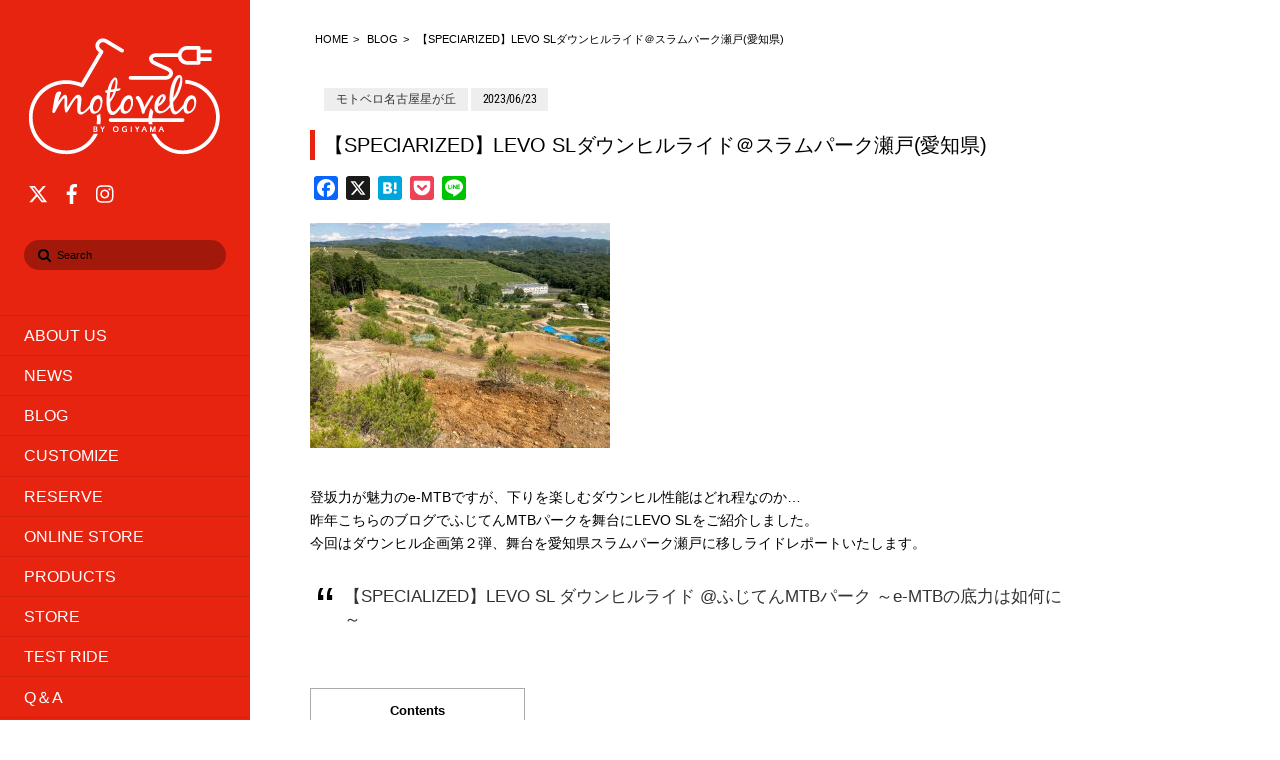

--- FILE ---
content_type: text/css
request_url: https://www.motovelo.co.jp/wp-content/themes/themify-stack/style.css?ver=6.7.4
body_size: 57758
content:
/*!
Theme Name:Themify Stack
Theme URI:https://themify.me/themes/stack
Version:7.6.1 
Description:Created by <a href="http://www.themify.me">Themify</a>.
Author:Themify
Author URI:http://www.themify.me
License:GNU General Public License v2.0
License URI:http://www.gnu.org/licenses/gpl-2.0.html
Copyright:(c) 2016 Themify.
Tags:themify,featured-images,translation-ready,custom-menu,sidebar
Text Domain:themify
Required Plugins:themify-portfolio-post,woocommerce,themify-shortcodes
Requires PHP:7.2
Changelogs: https://themify.org/changelogs/themify-stack.txt

---------

DO NOT EDIT THIS FILE.
If you need to override theme styling,please add custom CSS in Appearance > Customize > Custom CSS or a child theme (https://themify.me/docs/child-theme).
*/a,abbr,acronym,address,b,bdo,big,blockquote,body,br,button,cite,code,dd,del,dfn,div,dl,dt,em,fieldset,figure,form,h1,h2,h3,h4,h5,h6,html,i,img,ins,kbd,legend,li,map,object,ol,p,pre,q,samp,small,span,strong,sub,sup,table,tbody,td,tfoot,th,thead,tr,tt,ul,var{margin:0;padding:0}fieldset,img{border:0}img{box-sizing:border-box}article,aside,details,figcaption,figure,footer,header,hgroup,menu,nav,section{display:block}audio,iframe{max-width:100%}@font-face{font-display:swap;font-family:themify_theme_icon;src:url([data-uri]) format("woff")}body{color:#f1e4f5;font:1em/1.7em Roboto,sans-serif;overflow-wrap:break-word;-webkit-font-smoothing:antialiased;background-color:#261f3d}a{color:#fff799;outline:none}a,a:hover{text-decoration:none}a:hover{color:#fff}p{margin:0 0 1.2em;padding:0}small{font-size:87%}blockquote{font-size:1.2em;line-height:1.4em;margin:0 0 1.2em;padding:.8em 2em 1em;position:relative}blockquote:before{content:"\201C";font-size:3.3em;margin-left:-.5em;margin-top:.2em;position:absolute}ins{text-decoration:none}ol,ul{margin:0 0 1.4em 1.6em}li,ol,ul{padding:0}li{margin:0 0 1em}h1,h2,h3,h4,h5,h6{font-weight:300;line-height:1.4em;margin:0 0 .6em;overflow-wrap:normal;padding:0}h1{font-size:2.8em}h2{font-size:2.4em}h3{font-size:2.2em}h4{font-size:1.6em}h5{font-size:1.3em}h6{font-size:1.1em}button,input,input[type=search],select,textarea{background-color:rgba(0,0,0,.4);border:0;color:#f1e4f5;font-family:inherit;font-size:100%;max-width:100%;padding:.65em}input[type=date],input[type=datetime-local],input[type=datetime],input[type=email],input[type=month],input[type=number],input[type=password],input[type=search],input[type=tel],input[type=text],input[type=time],input[type=url],input[type=week],textarea{-webkit-appearance:none;background-color:rgba(0,0,0,.4);border:0;box-sizing:border-box;color:#fff;font-weight:300;margin:.4em 0;max-width:100%;padding:.65em}input[type=email],input[type=password],input[type=search],input[type=tel],input[type=text],input[type=url]{margin-right:1.2em;width:19.2em}input[type=number]{width:7em}textarea{height:140px;min-height:8em;width:100%}button:focus,input[type=date]:focus,input[type=datetime-local]:focus,input[type=datetime]:focus,input[type=email]:focus,input[type=month]:focus,input[type=number]:focus,input[type=password]:focus,input[type=reset]:focus,input[type=search]:focus,input[type=submit]:focus,input[type=tel]:focus,input[type=text]:focus,input[type=time]:focus,input[type=url]:focus,input[type=week]:focus,textarea:focus{outline:none}button,input[type=reset],input[type=submit]{-webkit-appearance:none;background-color:#4335ab;border:0;color:#fff;cursor:pointer;display:inline-block;font-size:1em;letter-spacing:.04em;padding:.6em 1em .7em;text-transform:uppercase}label{text-transform:uppercase}label small{font-weight:400;text-transform:none}#body,#content,#footer,#footerwrap,#header,#headerwrap,#layout,#main-nav,#pagewrap,#sidebar,.author-box,.col2-1,.col3-1,.col3-2,.col4-1,.col4-2,.col4-3,.pagewidth,.post,.post-nav,.widget{box-sizing:border-box}#pagewrap{overflow-x:clip;padding-left:330px;padding-right:3%}.mobile-menu-visible #pagewrap{overflow-x:initial}.pagewidth{margin:0 auto;width:100%}#body{max-width:100%}#content{float:left;padding:4% 0;width:64.7%}.sidebar-none #content{width:100%}#sidebar{float:right;font-size:1em;line-height:1.9em;padding:4.5% 0 3.5%;width:29%}#sidebar .secondary{width:47%}.full_width #pagewrap{padding-left:280px;padding-right:0}.full_width #layout{max-width:100%;width:100%}.full_width #content{max-width:100%;padding:0}.full_width #content,.full_width #sidebar{float:none;width:auto}.full_width #footerwrap{padding-left:3.5%;padding-right:3.5%}.sidebar-left #content{float:right}.sidebar-left #sidebar{float:left}.col2-1,.col3-1,.col3-2,.col4-1,.col4-2,.col4-3{float:left;margin-left:3.2%}.col4-1{width:22.6%}.col2-1,.col4-2{width:48.4%}.col4-3{width:74.2%}.col3-1{width:30.6%}.col3-2{width:65.6%}.col.first,.col2-1.first,.col3-1.first,.col3-2.first,.col4-1.first,.col4-2.first,.col4-3.first{clear:left;margin-left:0}#headerwrap{background-color:#4335ab;height:100%;left:0;position:fixed;top:0;width:280px;z-index:1000}#header{height:100%;position:absolute;width:auto}#header.pagewidth{max-width:100%}body:not(.mobile_menu_active) #headerwrap{overflow-y:auto}.header-padding{padding:0 1.7em}.social-widget{margin:0}.social-widget a{color:#fff;font-size:1.4em}.social-widget a,.social-widget a:hover{text-decoration:none}.social-widget .widget{background:0;border:0;border-radius:0;box-shadow:none;display:inline-block;margin:.5em 2px .5em 0;padding:0;vertical-align:middle}.social-widget .widget div{display:inline}.social-widget .widgettitle{background:0;border:0;border-radius:0;box-shadow:none;display:inline-block;font-family:inherit;font-size:100%;font-weight:700;letter-spacing:0;margin:0 .5em 0 0;padding:0;position:static;text-transform:none;vertical-align:middle;width:auto}.social-widget ul{display:inline;margin:6px 0 0;padding:0}.social-widget .social-links.horizontal li{clear:none;display:inline-block;line-height:100%;margin:0;min-width:1em;padding:0 2px 5px 0;text-align:center}.social-widget li img{margin-top:-3px;vertical-align:middle}.social-links .icon-medium i{font-size:100%}.social-widget div.rss{display:inline-block;vertical-align:middle}.social-widget div.rss a{display:inline-block}#main-nav{border-top:1px solid rgba(0,0,0,.1);font-family:Roboto Condensed,sans-serif;font-size:1.125em;font-weight:400;margin:.3em 0 2em;padding:0}#main-nav li{list-style:none;padding:0}#main-nav a,#main-nav li{margin:0;position:relative}#main-nav a{border-bottom:1px solid rgba(0,0,0,.1);color:#fff;display:block;padding:.5em 1.5em;text-decoration:none;text-transform:uppercase}#main-nav a i.fa{margin-right:1em}#main-nav .current-menu-item a,#main-nav .current_page_item a{background-color:#362a89}#main-nav .tf_fa{margin-right:.8em}#main-nav .current-menu-item ul a,#main-nav .current_page_item ul a,#main-nav ul .current-menu-item a,#main-nav ul .current_page_item a,#main-nav ul a{background:0;color:#c7c3e6;font-size:.9em;font-weight:400;line-height:1.5em;text-transform:none}#main-nav .child-arrow{display:none!important}#main-nav ul{background-color:#362a89;display:none;font-size:1em;list-style:none;margin:0}#main-nav ul li{background:0;float:none;margin:0;padding:0}#main-nav ul ul a{padding-left:0;padding-right:0}#main-nav ul ul{padding-left:2.3em}#main-nav li.menu-item-has-children:after,#main-nav li.page_item_has_children:after{content:none}#main-nav li.menu-item-has-children>a>button,#main-nav li.page_item_has_children>a>button{background:0;color:inherit;cursor:pointer;display:inline-block;font-size:.9em;height:2em;margin-top:-1em;padding:0;position:absolute;right:1em;top:50%;transition:all .5s;width:2em}#main-nav li.menu-item-has-children .menu-item-has-children>a>button,#main-nav li.page_item_has_children .page_item_has_children>a>button{right:1.8em}#main-nav li.menu-item-has-children>a>button i,#main-nav li.page_item_has_children>a>button i{display:none}#main-nav li.menu-item-has-children>a>button:after,#main-nav li.menu-item-has-children>a>button:before,#main-nav li.page_item_has_children>a>button:after,#main-nav li.page_item_has_children>a>button:before{border-bottom:1px solid;content:"";display:block;height:9px;left:0;margin:-.45em auto auto;position:absolute;right:0;transform:rotate(45deg);width:9px}#main-nav li.menu-item-has-children>a>button:before,#main-nav li.page_item_has_children>a>button:before{transform:rotate(-45deg)}#main-nav li.menu-item-has-children>a>button.toggle-on:after,#main-nav li.menu-item-has-children>a>button.toggle-on:before,#main-nav li.page_item_has_children>a>button.toggle-on:after,#main-nav li.page_item_has_children>a>button.toggle-on:before{height:auto;margin-top:0;top:50%;transform:rotate(-45deg);width:14px}#main-nav li.menu-item-has-children>a>button.toggle-on:after,#main-nav li.page_item_has_children>a>button.toggle-on:after{transform:rotate(45deg)}#main-nav .expanded{display:block}#main-nav .fading-icon{opacity:0}#menu-icon{display:none}#menu-icon:before{content:"\e800";font-family:themify_theme_icon}body.mobile-menu-visible{overflow-y:hidden;position:relative}.body-overlay{background-color:hsla(0,0%,100%,.7);box-shadow:inset -1px 0 13px rgba(0,0,0,.13);display:none;height:100%;left:260px;position:fixed;top:0;width:100%;z-index:310}.body-overlay.body-overlay-on{display:block}.header-widget .widget{margin:0 0 2em}.header-widget .widgettitle{display:block;margin:0 0 .6em}.page-title{font-family:Roboto Condensed,sans-serif;font-size:3.1em;line-height:110%;margin:0 0 .9em;padding:0}.full_width .page-title{margin-top:1em;text-align:center}.author-bio{margin:0 0 2em}.author-bio .author-avatar{float:left;margin:0 15px 0 0}.author-bio .author-avatar img{background-color:#fff;border:1px solid #ccc;padding:5px}.author-bio .author-name{font-size:1.6em;margin:0 0 .5em;padding:0}.author-posts-by{border-color:#ccc hsla(0,0%,46%,.3) hsla(0,0%,46%,.3);border-top:4px solid hsla(0,0%,46%,.3);font-size:1.4em;margin:0 0 1.5em;padding:1em 0 0;text-transform:uppercase}.post{position:relative}.post-content{min-width:120px;padding-bottom:2.2em}.post-title{font-family:Roboto Slab,serif;font-size:3em;letter-spacing:-.006em;line-height:1.2em;margin:0 0 .7em;padding:0}.post-title a{color:inherit;text-decoration:none}.post-image{margin:0 0 1.1em}.post-image img{vertical-align:bottom;width:100%}.post-image.left{float:left;margin-right:1em}.post-image.right{float:right;margin-left:1em}.post-media{font-family:Roboto Condensed,sans-serif;min-height:46px;position:relative;text-transform:uppercase}.no-post-author .post-media,.no-post-date .post-media{min-height:0}.post-meta-bottom{font-size:.85em}.has-post-thumbnail .post-meta-bottom{bottom:0;position:absolute}.post-author{background-color:rgba(0,0,0,.3);display:inline-block;margin:0;padding:0 1em 0 0;vertical-align:middle}.author-avatar img{margin-right:.7em;vertical-align:middle}.post-meta{color:#aaa;font-size:.9em;line-height:1.6em;margin:0 0 .5em;padding:0}.post-meta a{text-decoration:none}.post-meta a:hover{text-decoration:underline}.post-meta span{margin-right:.6em}.module .post-date,.post-date{display:inline-block;letter-spacing:-.02em;margin:0 0 .5em 1em}.post-date span{margin-right:0}.post-meta-top{font-family:Roboto Condensed,sans-serif;margin:0 0 .7em;padding:0;text-transform:uppercase}.post-icon{font-size:28px;margin-right:12px;vertical-align:middle}.post-icon:before{display:inline-block;font-family:themify_theme_icon;font-style:normal;font-weight:400;text-decoration:inherit}.post-category{font-size:.85em;font-weight:700;margin-right:.5em}.post-category a{color:inherit}.post-tag{opacity:.7}.post-comment{float:right}.post-comment a:after{content:"\e801";display:inline-block;font-family:themify_theme_icon;font-style:normal;font-weight:400;padding-left:.4em;padding-top:.1em;text-decoration:inherit}.single #content>.post{background:0}.single .post-inner{padding:0}.single .post-meta-top{margin:2em 0 1.75em;padding:0}.twg-wrap{z-index:10}.twg-controls{z-index:7}.loops-wrapper.list-post .post-title{margin-bottom:.8em}.loops-wrapper.grid2 .post,.loops-wrapper.grid3 .post,.loops-wrapper.grid4 .post{margin:auto!important}.loops-wrapper.grid4 .post{float:left;width:25%}.loops-wrapper.grid4 .post-title{font-size:1.3em;margin:0 0 .5em}.loops-wrapper.grid4 .post-icon{font-size:17px}.loops-wrapper.grid4 .post-category{font-size:.85em}.loops-wrapper.grid4 .post-media{min-height:32px}.loops-wrapper.grid4 .post-meta-bottom{font-size:.7em}.loops-wrapper.grid4 .post-meta-bottom .post-author img{max-width:30px}.loops-wrapper.grid3 .post{float:left;width:33.33%}.loops-wrapper.grid3 .post-title{font-size:1.5em;margin:0 0 .55em}.loops-wrapper.grid3 .post-meta-bottom{font-size:.8em}.loops-wrapper.grid3 .post-meta-bottom .post-author img{max-width:40px}.loops-wrapper.grid2 .post{float:left;width:50%}.loops-wrapper.grid2 .post-title{font-size:2em;margin:0 0 .55em}.loops-wrapper.grid2-thumb .post{float:left;margin-left:3.2%;width:48.4%}.loops-wrapper.grid2-thumb .post-title{font-size:1.8em}.loops-wrapper.grid2-thumb .post-image{float:left;margin:0 1.6em 1.3em 0;width:20%}.loops-wrapper.grid2-thumb .post-content{min-width:120px;overflow:hidden}.loops-wrapper.grid2 .post:nth-of-type(odd),.loops-wrapper.grid2-thumb .post:nth-of-type(odd),.loops-wrapper.grid3 .post:nth-of-type(3n+1),.loops-wrapper.grid4 .post:nth-of-type(4n+1){clear:left;margin-left:0}.loops-wrapper.list-thumb-image .post{clear:both}.loops-wrapper.list-thumb-image .post-image{float:left;margin:0 1.4em 1em 0;width:20%}.loops-wrapper.list-thumb-image .post-image img{width:100%}.loops-wrapper.list-thumb-image .post-content{overflow:hidden}.loops-wrapper.list-large-image .post-image{float:left;margin:0 2em 1.3em 0;max-width:70%}.loops-wrapper.slider{margin:0 0 50px;position:relative}.loops-wrapper .slideshow-wrap{height:auto;visibility:visible}.loops-wrapper.slider .post{float:left;margin:0 0 15px;min-height:40px;position:relative;text-align:left;width:100%}.loops-wrapper.slider .post-image{float:none;margin:0;width:auto}.loops-wrapper.slider .post-image img{vertical-align:bottom;width:100%}.loops-wrapper.slider .post-image .themify_lightbox .zoom{display:none}.loops-wrapper.slider .post-title{font-size:1.8em;line-height:1.2em;margin:0 0 .313em}.loops-wrapper.slider .post-date{margin:0}.loops-wrapper.slider .post-content{background-color:rgba(0,0,0,.6);bottom:0;color:#eee;font-size:.9em;line-height:1.5em;margin:0 auto;min-height:40px;overflow:visible;padding:15px 5%;position:absolute;width:90%}.loops-wrapper.slider .post-content a{color:#fff!important}.shortcode.post-slider .carousel-next,.shortcode.post-slider .carousel-prev,.shortcode.slider .carousel-next,.shortcode.slider .carousel-prev{background-image:none;border:0;border-radius:0;box-shadow:none;margin:0;text-shadow:none}.loops-wrapper.slider .carousel-wrap{position:relative}.loops-wrapper.slider .carousel-nav-wrap{width:100%!important}.loops-wrapper.slider .carousel-nav-wrap .carousel-next,.loops-wrapper.slider .carousel-nav-wrap .carousel-prev{background-color:rgba(0,0,0,.3);color:#fff;display:block;float:left;font-size:0;height:auto!important;padding:5% 2.5%;position:absolute;text-decoration:none;text-indent:-900em;top:30%;transition:all .2s ease-in-out;width:auto!important}.loops-wrapper.slider .carousel-nav-wrap .carousel-prev{border-bottom-right-radius:6px;border-top-right-radius:6px;left:0}.loops-wrapper.slider .carousel-nav-wrap .carousel-next{border-bottom-left-radius:6px;border-top-left-radius:6px;right:0}.loops-wrapper.slider .carousel-nav-wrap .carousel-next:hover,.loops-wrapper.slider .carousel-nav-wrap .carousel-prev:hover{background-color:rgba(0,0,0,.5);color:#fff}.loops-wrapper.slider .carousel-nav-wrap .carousel-prev:hover{padding-left:4%}.loops-wrapper.slider .carousel-nav-wrap .carousel-next:hover{padding-right:4%}.loops-wrapper.slider .carousel-nav-wrap .carousel-next:before,.loops-wrapper.slider .carousel-nav-wrap .carousel-prev:before{border:1px solid transparent;border-bottom-color:inherit;border-right-color:inherit;content:"";display:block;height:16px;left:50%;line-height:100%;margin-left:-5%;position:absolute;text-align:center;text-decoration:none;top:45%;transform:rotate(135deg);width:16px}.loops-wrapper.slider .carousel-nav-wrap .carousel-next:before{margin-left:-25%;transform:rotate(-45deg)}.loops-wrapper.slider .carousel-pager{clear:both;line-height:100%;text-align:center;width:auto}.loops-wrapper.slider .carousel-pager a{background-color:#ccc;background-color:rgba(0,0,0,.2);border:2px solid #666;border-radius:100%;cursor:pointer;display:inline-block;height:8px;margin:2px 3px 0;text-indent:-900em;vertical-align:middle;width:8px}.loops-wrapper.slider .carousel-pager a.selected{background-color:#fff;border-color:#ccc}.author-box{border:0;margin:15px 0}.author-box .author-avatar{float:left;margin:0 15px 5px 0}.author-box .author-name{margin:0 0 5px}.post-pagination{margin:.5em 0 2em;text-align:right}.post-pagination strong{margin-right:3px}.post-pagination a{margin-left:3px;margin-right:3px}.post-nav{clear:both;margin:0 0 1.8em;padding:0}.post-nav .next,.post-nav .prev{position:relative;width:47%}.post-nav .prev{float:left}.post-nav .next{float:right;text-align:right}.post-nav a{display:block}.post-nav .arrow,.post-nav a,.post-nav a:hover{text-decoration:none}.post-nav .arrow{display:block;float:left;height:28px;text-align:center;width:28px}.post-nav .next .arrow{float:right}.post-nav .next .arrow:before,.post-nav .prev .arrow:before{content:"\e807";font-family:themify_theme_icon;font-size:14px;font-style:normal;font-weight:400;position:absolute;right:0;text-decoration:none;top:0}.post-nav .prev .arrow:before{content:"\e805";left:0;right:auto}.commentwrap{clear:both;display:inline-block;margin:1.825em 0 1.25em;position:relative}.comment-reply-title,.comment-title{font-family:Roboto Slab,serif;font-size:1.7em;letter-spacing:-.035em;margin:0 0 .725em;padding:0}.commentwrap .pagenav{border:0;box-shadow:none;margin:10px 0}.commentwrap .pagenav.top{margin:0;padding:0;position:absolute;right:0;top:0}.commentlist{margin:0 0 1.875em;padding:.313em 0 0}.commentlist li{list-style:none;margin:0;padding:.9em 0 0;position:relative}.commentlist .comment-author{margin:0 0 .9em;padding:0}.commentlist .avatar{float:left;margin:0 1.3em 0 0}.commentlist cite{color:#fff799;font-family:Roboto Condensed,sans-serif;font-size:1.4em;font-style:normal;font-weight:700;text-transform:uppercase}.commentlist cite a{text-decoration:none}.commentlist cite .tf_fa{margin-right:10px}.commentlist .bypostauthor>.comment-author cite:before{content:"\e812";font-family:themify_theme_icon;font-style:normal;font-weight:400;margin-right:12px;text-decoration:none}.commentlist .comment-time{font-size:.85em;text-transform:uppercase}.commentlist .commententry{min-height:40px;overflow:hidden;overflow-wrap:break-word;padding-bottom:5px;position:relative}.commentlist ol,.commentlist ul{margin:0 0 0 7%;padding:0}.commentlist .reply{position:absolute;right:0;top:30px}.commentlist .comment-reply-link{border:1px solid #fff799;border-radius:5em;color:#fff799;font-family:Roboto Condensed,sans-serif;font-size:.8em;font-weight:700;padding:.55em 1.7em;text-decoration:none;text-transform:uppercase}.commentlist .comment-reply-link:hover{text-decoration:none}#respond{clear:both;margin:0;padding:10px 0 0;position:relative}#respond #cancel-comment-reply-link{background-color:#4335ab;border:0;color:#fff;display:inline-block;font-family:Roboto,sans-serif;font-size:70%;letter-spacing:.04em;line-height:100%;padding:.6em 1em .7em;position:absolute;right:0;text-decoration:none;text-transform:uppercase;top:20px}#respond #cancel-comment-reply-link:hover{color:#fff799}#commentform{margin:2.9em 0 0}#commentform .comment-form-author,#commentform .comment-form-email{box-sizing:border-box;clear:none;float:left;width:50%}#commentform p.comment-form-author{padding-right:2%}#commentform .comment-form-email{padding-left:2%}#commentform input[type=email],#commentform input[type=text],#commentform input[type=url]{box-sizing:border-box;max-width:none;width:100%}.embed-youtube,.post-video{height:0;margin-bottom:15px;overflow:hidden;padding-bottom:56.25%;position:relative}.embed-youtube embed,.embed-youtube iframe,.embed-youtube object,.post-video embed,.post-video iframe,.post-video object{height:100%;left:0;position:absolute;top:0;width:100%}.post.format-video{background-color:#22a4d5}.post.format-video .post-icon:before{content:"\e802"}.audio-player-wrapper{padding:.7em 1.5em}.audio-player-wrapper .tf_audio_wrap .tf_audio_controls,.audio-player-wrapper .tf_audio_wrap .tf_audio_current_time{position:static}.audio-player-wrapper .tf_audio_total_time{display:inline-block}.audio-player-wrapper .tf_audio_controls button{color:#fff}.audio-player-wrapper .tf_audio_playing:before,.audio-player-wrapper .tf_audio_wrap button.tf_audio_mute:before,.audio-player-wrapper .tf_auido_play:before,.audio-player-wrapper .wp-playlist-next,.audio-player-wrapper .wp-playlist-prev{border:0;font-family:themify_theme_icon;font-size:28px;height:auto;margin:0;padding:0;width:auto}.audio-player-wrapper .tf_auido_play:before{content:"\e803"}.audio-player-wrapper .tf_audio_playing:before{content:"\e804"}.audio-player-wrapper .tf_audio_progress_wrap{background-color:rgba(0,0,0,.2);border-radius:0;height:6px}.audio-player-wrapper .tf_audio_progress_wrap .tf_audio_progress_loaded{background-color:rgba(0,0,0,.2)}.audio-player-wrapper .tf_audio_progress_wrap .tf_audio_progress_current{background-color:#fff}.audio-player-wrapper .tf_audio_volumn_wrap{align-items:center;display:flex}.audio-player-wrapper .tf_audio_wrap .tf_audio_volumn_inner{background-color:rgba(0,0,0,.2);height:6px}.post.format-audio{background-color:#c60059}.post.format-audio .post-icon:before{content:"\e809"}.post.format-audio.has-post-thumbnail .post-meta-bottom{margin:0 0 -46px}.loops-wrapper.grid3 .post.format-audio.has-post-thumbnail .post-meta-bottom{margin:0 0 -40px}.loops-wrapper.grid4 .post.format-audio.has-post-thumbnail .post-meta-bottom{margin:0 0 -32px}.post.format-audio.has-post-thumbnail.has-post-author .post-inner{padding-top:11%}.post.format-audio .audio-player-wrapper{background-color:rgba(0,0,0,.5);box-sizing:border-box;width:100%}.post.format-audio.has-post-thumbnail .audio-player-wrapper{bottom:0;position:absolute}.post.format-standard{background-color:#00b168}.post.format-standard .post-icon:before{content:"\e80a"}.post.format-status{background-color:#e4495c}.post.format-status .post-icon:before{content:"\e80b"}.post.format-image .post-icon:before{content:"\e80a"}.post-inner{box-sizing:border-box;padding:6% 9%}.post.format-link{background-color:#f26522}.post.format-link .post-icon:before{content:"\e80c"}.post.format-aside{background-color:#2e9e95;display:block;height:auto!important;height:100%}.post.format-aside .post-icon:before{content:"\e80d"}.post.format-quote{background-color:#4b41da;display:block;height:auto!important}.quote-author{font-family:Roboto Condensed,sans-serif;text-transform:uppercase}.post.format-quote .post-icon:before{content:"\e80e"}.more-link{display:inline-block;font-family:Roboto Condensed,sans-serif;font-size:1em;font-weight:300;letter-spacing:.06em;margin-bottom:1em;text-transform:uppercase}.more-link:before{border:1px solid #fff;border-radius:100%;content:"\e80f";display:inline-block;font-family:themify_theme_icon;font-size:12px;font-style:normal;font-weight:400;height:13px;line-height:1.3em;margin-right:1.2em;padding:.4em;width:13px}.post.format-image{background-color:#ca9f43}.post.format-image .post-icon:before{content:"\e810"}.post.format-gallery{background-color:#8b09ef}.post.format-gallery .post-icon:before{content:"\e815"}.post.format-gallery .post-meta-bottom{bottom:auto;top:0}.format-gallery .twg-wrap{overflow:hidden;z-index:10}.format-gallery .twg-controls{z-index:7}.post.format-gallery .twg-wrap,.post.format-gallery .twg-wrap .gallery-image-holder{display:block;height:100%;min-height:300px;width:100%}.post.format-gallery .gallery-caption{bottom:50px;padding:0 10px;position:absolute;text-transform:none}.format-gallery .twg-wrap .gallery-slider-timer{height:2px;position:absolute;top:-2px;width:100%}.format-gallery .twg-wrap .timer-bar{background-color:#0b79d6;color:#fff;height:2px}.format-gallery .twg-wrap .gallery-slider-wrap{background-color:#000;background-color:rgba(0,0,0,.3);bottom:.4em;left:0;position:absolute;width:100%}.format-gallery .gallery-slider-thumbs{margin:0;padding:0}.format-gallery .gallery-slider-thumbs li{float:left;list-style:none;margin:0;padding:0}.format-gallery .gallery-slider-thumbs li a img{height:auto;max-width:100px}.format-gallery .twg-controls .twg-list li{list-style:none;width:auto!important}.format-gallery .gallery-slider-thumbs li a,.format-gallery .gallery-slider-thumbs li a img{border:0;display:block;overflow:hidden}.format-gallery .gallery-slider-thumbs li a:hover>img,.format-gallery .gallery-slider-thumbs li.current>img{border:1px solid #1e73ba}.format-gallery .gallery-slider-thumbs li.current a:hover img{border:0;cursor:default}.format-gallery .twg-wrap .twg-behind,.format-gallery .twg-wrap .twg-deleteable{height:auto;left:0;min-height:100%;min-width:100%;top:0;width:100%}.format-gallery .twg-wrap.no-timer .twg-controls{visibility:hidden}.format-gallery .twg-wrap .gallery-slider-wrap{bottom:0}.themify_builder_slider_wrap .carousel-wrap{height:auto;visibility:visible}.format-gallery .twg-wrap .gallery-slider-timer{top:0}.format-gallery .gallery-slider-thumbs{visibility:hidden}.format-gallery .twg-wrap .gallery-slider-wrap{overflow:hidden;padding-top:8px}.post-filter{font-family:Montserrat,sans-serif;font-size:.875em;margin:2em 0;opacity:0;text-align:center;visibility:hidden}.post-filter li{display:inline-block;margin:0 10px 15px}.post-filter li a{text-decoration:none;text-transform:uppercase}.post-filter li.active a{color:#fff;position:relative}.post-filter li.active a:after{content:"\e811";font-family:themify_theme_icon;font-size:.6625em;left:50%;margin-left:-2px;position:absolute;top:17px}.portfolio-post .post-category{font-size:.9em;font-weight:300;margin-right:0}.loops-wrapper.portfolio .portfolio-post{margin:auto;overflow:hidden}.loops-wrapper.portfolio .post-meta-top{letter-spacing:.06em;margin:0 0 .3em;padding:0;text-transform:uppercase}.loops-wrapper.portfolio .post-meta .post-category{font-family:Roboto Condensed,sans-serif;font-weight:300}.loops-wrapper.portfolio .post-meta a{text-decoration:none}.loops-wrapper.portfolio .post-image img{transition:all .3s}.loops-wrapper.portfolio .portfolio-post:hover img{transform:scale(1.1)}.loops-wrapper.portfolio .post-title{font-size:2.3em;letter-spacing:-.05em;margin:0 0 .5em;padding:0}.loops-wrapper.portfolio .post-content{box-sizing:border-box;padding:6%;text-align:center;transition:all .3s ease-in-out}.loops-wrapper.portfolio .entry-content{font-size:.9em;line-height:1.4em}.loops-wrapper.portfolio.list-post .portfolio-post{box-sizing:border-box;height:auto;position:static;width:100%}.loops-wrapper.portfolio.list-post .post-image{float:left;width:50%}.loops-wrapper.portfolio.list-post .post-content{float:left;text-align:left;width:50%}.loops-wrapper.portfolio.masonry .portfolio-post{float:left;margin:0;position:relative}.loops-wrapper:not(.products).masonry-done>.gutter-sizer{width:0}.loops-wrapper.portfolio.masonry .portfolio-post.size-large{height:480px;width:50%}.loops-wrapper.portfolio.masonry .portfolio-post.size-small{height:240px;width:25%}.loops-wrapper.portfolio.masonry .portfolio-post.size-small .post-title{font-size:1.6em}@media(max-width:1760px){.loops-wrapper.portfolio.masonry .portfolio-post.size-large{height:560px;width:100%}.loops-wrapper.portfolio.masonry .portfolio-post.size-small{height:280px;width:50%}}.loops-wrapper.portfolio.masonry .post-image{height:100%;margin:0;overflow:hidden;padding:0;position:relative;width:50%}.loops-wrapper.portfolio.masonry .post-image img{height:100%;object-fit:cover;width:100%}.loops-wrapper.portfolio.masonry .post-content{height:100%;width:50%}.loops-wrapper.portfolio.masonry .image-left .post-image{float:left}.loops-wrapper.portfolio.masonry .image-left .post-content,.loops-wrapper.portfolio.masonry .image-right .post-image{float:right}.loops-wrapper.portfolio.masonry .image-right .post-content{float:left}.disp-table{display:table;height:100%;table-layout:fixed;width:100%}.disp-row{display:table-row}.disp-cell{display:table-cell;width:100%}.disp-cell.valignmid{vertical-align:middle}.single-portfolio .featured-area{margin-top:2em}.single-portfolio .post-content{overflow:hidden}.single-portfolio .portfolio-post .post-meta-top{margin:0 0 .5em;padding:0}.single-portfolio .project-meta{float:right;margin-left:5%;margin-top:90px;width:19%}.project-client,.project-date,.project-services{border-top:1px solid #686378;color:#c4c3c8;font-size:1em;padding:1em .3em}.project-client strong,.project-date strong,.project-services strong{display:block;text-transform:uppercase}.project-launch{padding:1em .3em}.project-launch a{color:#fff;display:inline-block;font-family:Roboto Condensed,sans-serif;font-size:1em;font-weight:300;letter-spacing:.06em;margin-bottom:1em;text-transform:uppercase}.project-launch a:before{border:1px solid #fff;border-radius:100%;content:"\e80f";display:inline-block;font-family:themify_theme_icon;font-size:12px;font-style:normal;font-weight:400;height:13px;line-height:1.3em;margin-right:1.2em;padding:.4em;width:13px}.single-portfolio .post-nav .arrow:before{font-size:34px}.single-portfolio .post-nav .next .arrow:before{left:40px;right:auto}.single-portfolio .post-nav .next,.single-portfolio .post-nav .prev{display:inline;float:none;width:auto}.single-portfolio .post-nav .next .arrow:before,.single-portfolio .post-nav .prev .arrow:before{color:#f1e4f5;display:inline-block;font-family:themify_theme_icon;font-style:normal}.single-portfolio .post-nav .prev .arrow:before{content:"\e813"}.single-portfolio .post-nav .next .arrow:before{content:"\e80f"}.single-portfolio #content{position:relative}.single-portfolio .post-nav{margin:0;position:absolute;right:0;top:4em;width:6em}.loops-wrapper.grid3 .loops-wrapper.grid3 .post,.loops-wrapper.grid3 .loops-wrapper.grid4 .post,.loops-wrapper.grid4 .loops-wrapper.grid3 .post,.loops-wrapper.grid4 .loops-wrapper.grid4 .post{clear:both;float:none;width:100%}.isotope.infinite-scrolling{transition:none}#load-more{clear:both;padding:50px 0;text-align:center}.load-more-button{background-color:#4335ab;color:#fff;display:none;font-size:1.3em;font-weight:300;padding:14px 28px;text-decoration:none}.load-more-button:hover{color:#fff799}.gallery-wrapper{position:relative}.gallery-wrapper .item .gallery-caption .post-title{font-size:1em}.gallery-wrapper .item .gallery-item-wrapper{overflow:hidden}.gallery-wrapper .item .gallery-item-wrapper .gallery-caption{background-color:rgba(38,31,61,.8);height:100%;margin:0;text-align:center}.gallery-wrapper .item .gallery-caption .post-category a,.gallery-wrapper .item .gallery-caption .post-title a{color:#fff}.gallery-wrapper .item .gallery-item-wrapper{display:block;height:100%;margin:0;padding:0;position:relative}.gallery-wrapper .item img{-webkit-backface-visibility:hidden;display:inline-block;height:auto;margin:0;padding:0;transition:all .3s ease;vertical-align:bottom;width:100%}.gallery-wrapper .item .gallery-item-wrapper .gallery-caption{color:inherit;display:block;font-weight:300;line-height:120%;margin:.25em 0 0;opacity:0;padding:5%;position:absolute;text-align:left;top:20%;transition:all .3s ease-in-out;visibility:hidden;width:90%}.gallery-wrapper .item:hover .gallery-caption{display:block;left:0;margin:0;opacity:1;top:0;visibility:visible}.gallery-wrapper .item .gallery-caption .post-title{color:inherit;font-size:1.65em;margin-top:.5em}.gallery-wrapper .item .gallery-caption .post-category{color:inherit;font-size:.85em;font-weight:500;margin-top:.25em;text-decoration:none}.gallery-wrapper .item .gallery-caption .post-category:after{display:none;visibility:hidden}.gallery-wrapper .item.gallery-caption .entry-content{color:inherit;font-size:1em}.gallery-wrapper .item .gallery-caption .post-category a,.gallery-wrapper .item .gallery-caption .post-title a{color:inherit;text-decoration:none}.single-gallery .gallery-wrapper .item .gallery-caption .entry-content,.single-gallery .gallery-wrapper .item .gallery-caption .post-category{display:none;visibility:hidden}.gallery-wrapper .item:hover img{transform:scale(1.1)}.gallery-wrapper .item .gallery-item-wrapper:before{content:"\e814";display:inline-block;font-family:themify_theme_icon;font-size:2em;height:32px;left:50%;line-height:normal;margin-left:-16px;margin-top:-16px;overflow:hidden;position:absolute;top:100%;transition:all .3s ease;visibility:hidden;width:32px;z-index:2}.gallery-wrapper .item:hover .gallery-item-wrapper:before{top:50%;visibility:visible}.widget{margin:0 0 4.9em}.widgettitle{color:#fff;font-family:Roboto Slab,serif;font-size:1.75em;font-weight:300;letter-spacing:-.01em;margin:0 0 1.4em;padding:0}.widget ul{margin:0;padding:0}.widget li{clear:both;list-style:none;margin:0;padding:.2em 0}.widget ul ul{border-top:none;margin:6px 0 -6px;padding:0}.widget ul ul li{margin:0;padding-left:10px}.widget a{text-decoration:none}.widget #wp-calendar caption{font-weight:700;padding-bottom:10px}.widget #wp-calendar td{padding:4px 2px;text-align:center;width:31px}.widget .feature-posts-list li{margin:0 0 1em;padding:0}.widget .feature-posts-list br{display:none}.widget .feature-posts-list .post-img{float:left;margin:0 1.7em 1em 0}.widget .feature-posts-list small{display:block;font-size:90%;font-style:italic;margin:0 0 .3em}.widget .feature-posts-list .feature-posts-title{display:inline-block;margin:0 0 .3em}.widget .feature-posts-list .post-excerpt{display:block;overflow:hidden}.widget .links-list img,.widget_links img{vertical-align:middle}.recent-comments-list .avatar{float:left;margin-right:12px}.widget .flickr_badge_image{display:inline-block;margin-top:0}.widget .flickr_badge_image img{float:left;height:60px;margin-bottom:3px;margin-right:9px;width:60px}#sidebar #searchform{position:static}#sidebar #searchform #s{width:93%}iframe[src*=facebook]{background-color:#fff}.twitter-tweet-rendered{max-width:100%!important}.widget .textwidget ul{margin:0 0 1.4em 1.6em}.widget .textwidget li{display:list-item}.widget .textwidget ul li{list-style:disc}.widget .textwidget ol li{list-style:decimal}#footerwrap{background-color:#261f3d;clear:both}#footer .footer-widgets{clear:both}.footer-widgets .widget{padding-top:2em}.footer-text{clear:both;font-size:85%;opacity:.7;padding:0 0 1em}#footer .one{float:left}#footer .two{float:right}@media(max-width:1260px){.default_width #layout .row_inner{max-width:100%}}.themify_builder_content .module-title{font-size:1.4em;letter-spacing:1px;margin:1.4em 0 1.6em;padding:1em 0 0;text-transform:uppercase}.module-tile .tile-title{font-size:1.4em;font-weight:100}.module-tile .tile-content{font-size:.9em;line-height:1.3em}img.aligncenter,img.alignleft,img.alignnone,img.alignright{margin-bottom:1em}.alignleft{float:left;margin-right:2em}.alignright{float:right;margin-left:2em}.aligncenter{display:block;margin-left:auto;margin-right:auto;text-align:center}.wp-caption{margin-bottom:1em;max-width:100%;text-align:center}.wp-caption-text{margin:.5em 0}body.attachment{position:static}.single .attachment.post,body.attachment{cursor:default;float:none;padding:0;text-align:left;width:auto}.gallery{margin:0 0 20px}.gallery .gallery-item{float:left;margin:0 8px 8px 0;text-align:center;vertical-align:top;width:auto}.gallery img{border:0;vertical-align:middle}.gallery .gallery-caption{font-size:90%;line-height:120%;margin:5px 0 0;text-align:center}.gallery-columns-1 .gallery-item{width:auto}.gallery-columns-1 br{display:none!important}.gallery-columns-2 .gallery-item{width:49.2%}.gallery-columns-3 .gallery-item{width:32.3%}.gallery-columns-4 .gallery-item{width:23.8%}.gallery-columns-5 .gallery-item{width:18.8%}.gallery-columns-6 .gallery-item{width:15.4%}.gallery-columns-7 .gallery-item{width:13%}.gallery-columns-8 .gallery-item{width:11.18%}.gallery-columns-9 .gallery-item{width:9.77%}.gallery-columns-1 .gallery-item,.gallery-columns-2 .gallery-item,.gallery-columns-3 .gallery-item,.gallery-columns-4 .gallery-item,.gallery-columns-5 .gallery-item,.gallery-columns-6 .gallery-item,.gallery-columns-7 .gallery-item,.gallery-columns-8 .gallery-item,.gallery-columns-9 .gallery-item{margin:0 1.5% 1.5% 0}.gallery-columns-2 .gallery-item:nth-of-type(2n),.gallery-columns-3 .gallery-item:nth-of-type(3n),.gallery-columns-4 .gallery-item:nth-of-type(4n),.gallery-columns-5 .gallery-item:nth-of-type(5n),.gallery-columns-6 .gallery-item:nth-of-type(6n),.gallery-columns-7 .gallery-item:nth-of-type(7n),.gallery-columns-8 .gallery-item:nth-of-type(8n),.gallery-columns-9 .gallery-item:nth-of-type(9n){margin-right:0}.gallery-columns-2 .gallery-item:nth-of-type(odd),.gallery-columns-3 .gallery-item:nth-of-type(3n+1),.gallery-columns-4 .gallery-item:nth-of-type(4n+1),.gallery-columns-5 .gallery-item:nth-of-type(5n+1),.gallery-columns-6 .gallery-item:nth-of-type(6n+1),.gallery-columns-7 .gallery-item:nth-of-type(7n+1),.gallery-columns-8 .gallery-item:nth-of-type(8n+1),.gallery-columns-9 .gallery-item:nth-of-type(9n+1){clear:left}.clear{clear:both}.left{float:left}.right{float:right}.textleft{text-align:left}.textright{text-align:right}.textcenter{text-align:center}#body:after,#content:after,#footer:after,#main-nav:after,.gallery:after,.menu:after,.pagenav:after,.tf_clearfix:after,.widget li:after,footer:after{clear:both;content:" ";display:block;font-size:0;height:0;visibility:hidden}#body,#content,#footer,#main-nav,.gallery,.menu,.pagenav,.widget li,footer{display:block}.entry-header .entry-title{font-family:Roboto Condensed,sans-serif;font-size:3.1em;margin:0 0 .938em}.woocommerce #content div.product div.images{width:37%}.woocommerce #content div.product div.summary{width:58%}.woocommerce #content div.product .product_title{font-size:2.5em;margin:0 0 .325em}.woocommerce .woocommerce-product-rating a{text-decoration:none}.woocommerce #content div.product p.price,.woocommerce #content div.product span.price{color:#fff799;font-size:1.25em;margin-bottom:.4em;margin-top:.5em;padding:0}.single-product p.price{margin-bottom:2em!important}.woocommerce .woocommerce-product-rating .star-rating{font-size:.7em;margin:.7em .5em .2em 0}.woocommerce #content div.product p.price del,.woocommerce #content div.product span.price del{color:inherit}.woocommerce .star-rating{width:6.4em}.woocommerce #content .quantity input.qty{margin:0}.woocommerce #content .quantity .minus,.woocommerce #content .quantity .plus{background:0;border:0;box-shadow:none;color:#f1e4f5;float:left;font-family:Courier New,monospace;font-size:1.27em;font-weight:400;margin-top:.6em;outline:none;padding:0 1.5em 0 .512em;position:static}.woocommerce #content .quantity .minus:hover,.woocommerce #content .quantity .plus:hover{background:0}.woocommerce #content .quantity input.qty{background-color:#fff;border-radius:0;color:#000;font-size:1em;font-weight:400;line-height:110%;min-height:2.2em;padding:.2em;width:2.75em}.comment-form-rating label{margin-bottom:1em}.woocommerce .comment-form-rating span{font-size:.6em;letter-spacing:.085em}.woocommerce p.stars a.star-5{border:0}.woocommerce .star-rating span{color:#f1e4f5;letter-spacing:.215em}.woocommerce .star-rating:before{letter-spacing:.215em}.woocommerce .star-rating{float:none;font-size:.6em;margin-bottom:.5em}.woocommerce #review_form #respond .comment-form-rating{margin-top:1.2em}.woocommerce #content input.button,.woocommerce #content input.button.alt,.woocommerce #respond input#submit,.woocommerce #respond input#submit.alt,.woocommerce a.button,.woocommerce a.button.alt,.woocommerce button.button,.woocommerce button.button.alt,.woocommerce input.button,.woocommerce input.button.alt{background-color:#4335ab;border:0;border-radius:0;box-shadow:none;color:#f1e4f5;font-family:Roboto Condensed,sans-serif;font-size:1em;font-weight:400;letter-spacing:.04em;padding:.6em 1em .7em;text-shadow:none;text-transform:uppercase;transition:all .3s ease-in-out}.woocommerce #content input.button.alt:hover,.woocommerce #content input.button:hover,.woocommerce #respond input#submit.alt:hover,.woocommerce #respond input#submit:hover,.woocommerce a.button.alt:hover,.woocommerce a.button:hover,.woocommerce button.button.alt:hover,.woocommerce button.button:hover,.woocommerce input.button.alt:hover,.woocommerce input.button:hover{background-color:#362a89;text-shadow:none}.woocommerce ul.products li.product a.button{border-radius:0;font-size:.8em;font-weight:700}.woocommerce .woocommerce-breadcrumb{color:#fff;font-family:Roboto,sans-serif;font-size:.8em;font-style:italic;margin:0 0 1.5em;text-transform:none}.woocommerce .woocommerce-breadcrumb a{color:#fff799;font-family:Roboto Condensed,sans-serif;font-style:normal;font-weight:500;text-decoration:none;text-transform:uppercase}.woocommerce #content div.product div.product_meta{font-size:.875em;line-height:1.7em;margin:2em 0 1em}.woocommerce #content div.product div.product_meta .posted_in,.woocommerce #content div.product div.product_meta .sku_wrapper{font-weight:500;text-transform:uppercase}.woocommerce #content div.product div.product_meta .posted_in a,.woocommerce #content div.product div.product_meta .sku{font-weight:300;text-decoration:none;text-transform:none}.woocommerce #review_form #respond{margin:1.5em 0}.woocommerce #review_form #respond textarea{min-height:15em}.woocommerce #review_form #respond p{margin:0 0 1.2em}.woocommerce #reviews h3{font-family:Roboto Slab,serif;font-size:1.8em}.woocommerce #reviews h3:after{display:none}.woocommerce #respond input#submit{border:0;color:#fff}.woocommerce #respond input#submit:hover{background-color:#666;color:#fff}.woocommerce .related h2,.woocommerce .upsells.products h2{font-size:1.6em;letter-spacing:.02em;margin:1em 0}.woocommerce ul.products li.product .onsale{left:-1px;right:auto;top:.6em;z-index:1}.woocommerce #content div.product .woocommerce-tabs{clear:both;margin:0;padding-top:2em}.woocommerce #content div.product .woocommerce-tabs ul.tabs{padding:0;text-transform:uppercase}.woocommerce #content div.product .woocommerce-tabs ul.tabs:before{border-bottom:1px solid #f1e4f5;bottom:.01em}.woocommerce #content div.product .woocommerce-tabs ul.tabs li{background:0;border:0;border-top-left-radius:0;border-top-right-radius:0;box-shadow:none;margin:0}.woocommerce #content div.product .woocommerce-tabs ul.tabs li.active:after,.woocommerce #content div.product .woocommerce-tabs ul.tabs li.active:before,.woocommerce #content div.product .woocommerce-tabs ul.tabs li:after,.woocommerce #content div.product .woocommerce-tabs ul.tabs li:before{border:0;box-shadow:none}.woocommerce #content div.product .woocommerce-tabs ul.tabs li.active{background-color:#261f3d;border:1px solid #f1e4f5;border-bottom-color:#261f3d}.woocommerce #content div.product .woocommerce-tabs ul.tabs li a{color:#f1e4f5;font-weight:500;text-shadow:none}.woocommerce #content div.product .woocommerce-tabs .panel h2{font-family:Roboto Slab,serif;font-size:2em;margin:2em 0 1em}.woocommerce #reviews #comments ol.commentlist li img.avatar{background:0;border:0;padding:0;width:55px}.woocommerce #reviews #comments ol.commentlist li .comment-text{border:0;margin:0;padding:.4em 0 0}.woocommerce #reviews #comments ol.commentlist li .comment-text p.meta{font-size:1em;padding-left:5em}.woocommerce #reviews #comments ol.commentlist li .comment-text .star-rating{margin-left:8.5em}.woocommerce .meta strong{color:#fff799;display:block;font-family:Roboto Condensed,sans-serif;font-size:1.4em;font-weight:700;letter-spacing:.1em;text-transform:uppercase}.woocommerce .meta time{color:#f1e4f5;font-family:Roboto,sans-serif;font-size:1em}.woocommerce .cart-collaterals .shipping_calculator .button{display:inline-block;width:auto}.woocommerce-cart #content table.cart td.actions .coupon .input-text{border:0;border-bottom:1px solid #000;box-shadow:none;padding:.5em .25em;width:6.5em}.woocommerce #content table.cart input{margin-bottom:.5em}.woocommerce table.shop_table{border:0;border-spacing:0}.woocommerce #content table.cart td,.woocommerce #content table.cart th{border-top:1px solid hsla(0,0%,80%,.2);font-weight:400;padding:1em .5em}.woocommerce #content table.cart th{font-size:1em}.woocommerce .cart-collaterals .cart_totals h2{font-size:140%}.woocommerce .cart-collaterals .cart_totals tr td,.woocommerce .cart-collaterals .cart_totals tr th{border-top:1px solid hsla(0,0%,80%,.2);font-size:.865em;font-weight:400;text-transform:uppercase;width:35%}.woocommerce .cart-collaterals .cart_totals table td{text-align:right;text-transform:none}.woocommerce ul.products li.product .added_to_cart{margin-left:1.3em;vertical-align:middle}.woocommerce #content table.cart a.remove{background-color:#000;color:#fff}.woocommerce #content table.cart a.remove:hover{background-color:#f33;color:#fff}.woocommerce .cart-collaterals .shipping_calculator h2{font-size:1.375em;text-align:right}.woocommerce .cart-collaterals .shipping_calculator .shipping-calculator-button:after{display:none}.woocommerce .woocommerce-error,.woocommerce .woocommerce-info,.woocommerce .woocommerce-message{background-color:#4335ab;border-radius:0;border-top:3px solid #f1e4f5;box-shadow:none;color:#f1e4f5;text-shadow:none}.woocommerce .woocommerce-error:before,.woocommerce .woocommerce-info:before,.woocommerce .woocommerce-message:before{background-color:#f1e4f5;border-bottom-left-radius:0;border-bottom-right-radius:0;color:#261f3d}.woocommerce table.shop_table tfoot td,.woocommerce table.shop_table tfoot th{border-top:1px solid hsla(0,0%,100%,.5);font-weight:400}.woocommerce table.shop_table td{border-top:1px solid hsla(0,0%,100%,.5)}.woocommerce #payment{background-color:rgba(54,42,137,.7);border-radius:0}.woocommerce #payment div.payment_box{background-color:#4335ab;border-radius:0;box-shadow:none;color:#f1e4f5;text-shadow:none}.woocommerce #payment div.payment_box:after{border-bottom-color:#4335ab;bottom:100%}.woocommerce #payment ul.payment_methods{border:0}.woocommerce #content div.product div.images img,.woocommerce ul.products li.product a img,.woocommerce ul.products li.product a:hover img{box-shadow:none}.woocommerce span.onsale{background:0;border-radius:0;box-shadow:none;font-family:Roboto Condensed,sans-serif;font-size:.6em;font-weight:500;left:0;letter-spacing:.1em;line-height:2em;min-height:0;min-width:3.4em;padding:.06em;right:auto;text-align:left;text-shadow:none;text-transform:uppercase;top:0;transform:rotate(-45deg)}.woocommerce span.onsale:before{border-bottom:3.2em solid #4335ab;border-left:3.2em solid transparent;border-right:3.2em solid transparent;content:"";display:inline-block;height:0;left:-1.9em;position:absolute;top:-.95em;width:0;z-index:-1}.woocommerce .related ul li.product,.woocommerce .related ul.products li.product{box-sizing:border-box;width:22.05%}.woocommerce ul.products li.product .price{color:#f1e4f5;font-size:1.25em;margin-bottom:.4em;margin-top:.5em}.woocommerce ul.products li.product .price del{color:#fff799}.woocommerce #content nav.woocommerce-pagination{margin-top:2em}.woocommerce #content nav.woocommerce-pagination ul,.woocommerce #content nav.woocommerce-pagination ul li{border:0}.woocommerce #content nav.woocommerce-pagination ul li a,.woocommerce #content nav.woocommerce-pagination ul li span,.woocommerce #content nav.woocommerce-pagination ul li span.current{background:0;color:#f1e4f5;display:inline-block;font-size:1em;font-weight:700;line-height:.5em;margin:0 .1em 0 0;min-height:.6em;min-width:.6em;padding:.95em;text-align:center;text-decoration:none;vertical-align:middle}.woocommerce #content nav.woocommerce-pagination ul li a:focus,.woocommerce #content nav.woocommerce-pagination ul li a:hover,.woocommerce #content nav.woocommerce-pagination ul li span.current{background-color:#4335ab;color:#f1e4f5}nav.woocommerce-pagination .next{position:relative}.woocommerce ul.products li.product{text-align:center}.woocommerce ul.products li.product h3{font-size:1.15em;padding:.5em 0}.woocommerce .products .star-rating{font-size:.6em;margin:auto}.woocommerce .woocommerce-ordering,.woocommerce .woocommerce-result-count{margin:0 0 1.4em}.woocommerce.archive ul.products li.product a.button{border-radius:0;font-size:.8em;font-weight:700}.wc-forward a:after,.wc-forward:after{font-size:.85em}.themify-loader{left:50%;margin:-25px 0 0 -18px;position:absolute;top:50%;width:50px}.themify-loader_blockG{animation-duration:1.3s;animation-iteration-count:infinite;animation-name:bounceG;background-color:#666;border:1px solid #999;float:left;height:36px;margin-left:3px;opacity:.1;transform:scale(.7);width:10px}.themify-loader_1{animation-delay:.39s}.themify-loader_2{animation-delay:.52s}.themify-loader_3{animation-delay:.65s}@keyframes bounceG{0%{opacity:1;transform:scale(1.2)}to{opacity:.1;transform:scale(.7)}}.gallery-wrapper .tf_swiper-container{margin:0!important}.gallery-wrapper .tf_swiper-slide{clear:none;float:left;height:auto!important;margin:0;padding:0;width:auto}.gallery-wrapper .tf_swiper-slide img{width:100%}.gallery-wrapper .thumbnails-wrap{background:rgba(0,0,0,.5);border-top:2px solid #0b79d6;bottom:0;height:33px;left:0;position:absolute;right:0;z-index:11}.gallery-wrapper .thumbnails{width:120px!important}.gallery-wrapper .thumbnails img{cursor:pointer;height:33px;width:40px}

--- FILE ---
content_type: text/css
request_url: https://www.motovelo.co.jp/wp-content/themes/themify-stack-child/style.css?ver=6.7.4
body_size: 21445
content:
/*
Theme Name: themify-stack-child
Template: themify-stack
*/

/*@import url("../themify-stack/style.css");*/

@media screen and (max-width: 1000px) {
    .contentsp {
        width: 100%;
        height: 180px;
        background-image: url("/wp-content/uploads/2016/08/logo_sp.png");
        background-color: transparent;
        margin-bottom: 20px;
        background-repeat: no-repeat;
        color: #fff;
        vertical-align: bottom;
        background-position: center;
    }
    .contentsns {
        width: 100%;
        text-align: center;
        margin-bottom: 20px;
    }
    .woocommerce #content div.product p.price, .woocommerce #content div.product span.price, .woocommerce div.product p.price, .woocommerce div.product span.price, .woocommerce-page #content div.product p.price, .woocommerce-page #content div.product span.price, .woocommerce-page div.product p.price, .woocommerce-page div.product span.price {
        font-size: 80%;
    }
}

.post-author {
    background-color: #eee;
    display: inline-block;
    margin: 0;
    padding: 0 1em 0 1em;
    vertical-align: baseline;
}

.post.format-standard .post-icon::before {
    display: none;
}

.post-meta-top {
    display: none;
}

body, #footerwrap {
    background-color: #eee;
}

.themify_builder .plain-text-4395-1-0-2.module-plain-text {
    text-align: right;
}

.woocommerce #content div.product .woocommerce-tabs, .woocommerce div.product .woocommerce-tabs, .woocommerce-page #content div.product .woocommerce-tabs, .woocommerce-page div.product .woocommerce-tabs {
    display: none;
}

.woocommerce-breadcrumb {
    display: none;
}

.woocommerce #content div.product p.price, .woocommerce #content div.product span.price, .woocommerce div.product p.price, .woocommerce div.product span.price, .woocommerce-page #content div.product p.price, .woocommerce-page #content div.product span.price, .woocommerce-page div.product p.price, .woocommerce-page div.product span.price {
    color: #000;
}

.woocommerce div.product form.cart .button {
    display: none;
}

.woocommerce #content .quantity, .woocommerce .quantity, .woocommerce-page #content .quantity, .woocommerce-page .quantity {
    display: none;
}

.post-inner {
    padding: 0.5% 3%;
}

.post-media {
    min-height: 30px;
}

.module .post-title a {
    font-size: 16px;
}

h2 {
    border-left: 3px solid #e72410;
    padding-left: 7px;
}

h3 {
    border-bottom: solid 1px #e72410;
    padding-left: 3px;
    padding-bottom: 3px;
    font-size: 18px;
}

.woocommerce ul.products li.product .price, .woocommerce-page ul.products li.product .price {
    color: #000;
}

.woocommerce.archive ul.products li.product a.button, .woocommerce-page.archive ul.products li.product a.button {
    display: none;
}

.widget .feature-posts-list small {
    font-style: normal;
}

.more-link::before {
    content: none;
}

.widget {
    margin: 0 0 1em;
}

@media screen and (max-width: 768px) {
    #site-logo {
        width: 100%;
        height: 5%;
        background-color: #e72410;
    }
    .ui.module-tab .tab-content {
        padding: 0.5em;
        font-size: 70%;
    }
    #headerwrap #menu-icon {
        color: #fff;
    }
    .woocommerce .related ul li.product, .woocommerce .related ul.products li.product, .woocommerce-page .related ul li.product, .woocommerce-page .related ul.products li.product {
        width: 45%;
    }
    .themify_builder_content-4395 .tb_3is1381.module_row {
        margin-top: 20px !important;
    }
}

.post-meta-top {
    display: none;
}

.post-image img {
    vertical-align: bottom;
    width: auto;
}

#site-logo {
    background-color: #e72410;
}

#headerwrap #menu-icon {
    color: #fff;
}

#headerwrap {
    width: 250px;
}

.woocommerce ul.products li.product .button {
    display: none;
}

.woocommerce ul.products li.product h3, .woocommerce-page ul.products li.product h3 {
    font-size: 1em;
    padding: 0.5em 0;
}

mark {
    background-color: transparent;
}

mark.count {
    display: none !important;
}

.woocommerce #content div.product .product_title, .woocommerce div.product .product_title, .woocommerce-page #content div.product .product_title, .woocommerce-page div.product .product_title {
    font-size: 1.4em;
}

.woocommerce #content div.product p.price, .woocommerce #content div.product span.price, .woocommerce div.product p.price, .woocommerce div.product span.price, .woocommerce-page #content div.product p.price, .woocommerce-page #content div.product span.price, .woocommerce-page div.product p.price, .woocommerce-page div.product span.price {
    font-size: 95%;
}

.woocommerce .woocommerce-ordering, .woocommerce-page .woocommerce-ordering {
    display: none;
}

.woocommerce #content div.product div.product_meta .sku_wrapper, .woocommerce #content div.product div.product_meta .posted_in, .woocommerce div.product div.product_meta .posted_in, .woocommerce-page #content div.product div.product_meta .posted_in, .woocommerce-page div.product div.product_meta .posted_in {
    background-color: #cecece;
    padding: 5px 10px;
    margin-right: 5px;
}

.woocommerce #content div.product div.product_meta .sku_wrapper, .woocommerce #content div.product div.product_meta .posted_in, .woocommerce div.product div.product_meta .posted_in, .woocommerce-page #content div.product div.product_meta .posted_in, .woocommerce-page div.product div.product_meta .tagged_as {
    background-color: #cecece;
    padding: 5px 10px;
    margin-right: 5px;
}

.wpcf7-form-control.wpcf7-submit {
    background-color: #e72410;
    color: #fff;
}

div.wpcf7-validation-errors {
    border: 2px solid #e72410;
}

.pagenav a:hover, .pagenav a.current, .pagenav span {
    background-color: #f53823;
    color: #fff;
}

.pagenav a, .pagenav span {
    background-color: #e72410;
}

img.alignleft, img.aligncenter, img.alignright, img.alignnone {
    float: none;
}

.builder-posts-wrap {
    vertical-align: top;
}

body {
    font-family: 'Hiragino Kaku Gothic ProN', 'ヒラギノ角ゴ ProN W3', Meiryo, メイリオ, Osaka, 'MS PGothic', arial, helvetica, sans-serif;
    background-color: #fff;
    color: #000;
    font-size: 14px;
    /*21.04.07追記*/
}

.post-media {
    padding: 1em;
}

/*23.06.12追記*/
.tb_3is1381 .tb_text_wrap p {
    margin-top: 20px !important;
    margin-bottom: 0 !important;
}

.tb_wi9k836 .has-post-thumbnail .post-meta-bottom,
.tb_suvh834 .has-post-thumbnail .post-meta-bottom,
.tb_ve7e837 .has-post-thumbnail .post-meta-bottom {
    position: relative !important;
}

@media screen and (min-width: 1001px) {
    .contentsns {
        display: none
    }
    h3 {
        border-bottom: solid 1px #e72410;
        padding-left: 3px;
        padding-bottom: 3px;
        font-size: 18px;
    }
    h2 {
        font-size: 20px;
    }
}

.woocommerce #content nav.woocommerce-pagination ul li a:focus, .woocommerce #content nav.woocommerce-pagination ul li a:hover, .woocommerce nav.woocommerce-pagination ul li a:focus, .woocommerce nav.woocommerce-pagination ul li a:hover, .woocommerce-page #content nav.woocommerce-pagination ul li a:focus, .woocommerce-page #content nav.woocommerce-pagination ul li a:hover, .woocommerce-page nav.woocommerce-pagination ul li a:focus, .woocommerce-page nav.woocommerce-pagination ul li a:hover, .woocommerce #content nav.woocommerce-pagination ul li span.current, .woocommerce nav.woocommerce-pagination ul li span.current, .woocommerce-page #content nav.woocommerce-pagination ul li span.current, .woocommerce-page nav.woocommerce-pagination ul li span.current {
    background-color: #e72410;
    color: #fff;
}

.woocommerce #content nav.woocommerce-pagination ul li span.current, .woocommerce nav.woocommerce-pagination ul li span.current, .woocommerce-page #content nav.woocommerce-pagination ul li span.current, .woocommerce-page nav.woocommerce-pagination ul li span.current, .woocommerce #content nav.woocommerce-pagination ul li a, .woocommerce #content nav.woocommerce-pagination ul li span, .woocommerce nav.woocommerce-pagination ul li a, .woocommerce nav.woocommerce-pagination ul li span, .woocommerce-page #content nav.woocommerce-pagination ul li a, .woocommerce-page #content nav.woocommerce-pagination ul li span, .woocommerce-page nav.woocommerce-pagination ul li a, .woocommerce-page nav.woocommerce-pagination ul li span {
    background: none;
    color: #fff;
    background-color: #e72410;
}

a {
    color: #333;
}

/* 追記-19.10.30 */
p.woocommerce-result-count {
    display: none;
}

.woocommerce .related h2 {
    /* 車両個別ページ「関連商品」崩れ */
    clear: both;
}

article {
    position: static !important;
}

.post-media .post-image img {
    /* NEWS・BLOG記事写真幅 */
    width: 300px;
    height: auto;
}

.grid3 .post-image img {
    /* NEWS・BLOG記事写真幅 */
    width: 300px;
    height: 240px;
}

.featurepro img {
    /* 車両写真幅 */
    width: 200px !important;
    height: auto;
}

#content {
    /* NEWS・BLOG記事幅 */
    width: 100%;
    float: left;
    padding: 4% 0 4%;
}

@media screen and (max-width: 680px) {
    .col3-1 {
        width: 100%;
        margin-left: 0;
    }
    .footer-widgets .widget {
        padding-top: 0;
    }
    .loops-wrapper.grid3 .post {
        width: 100%;
        float: none;
    }
    .post-nav .prev, .post-nav .next {
        width: 100%;
        position: relative;
    }
    .woocommerce #content div.product div.summary, .woocommerce div.product div.summary, .woocommerce-page #content div.product div.summary, .woocommerce-page div.product div.summary {
        width: 100%;
    }
    .woocommerce #content div.product div.images, .woocommerce div.product div.images, .woocommerce-page #content div.product div.images, .woocommerce-page div.product div.images {
        width: 100%;
    }
    .gallery-columns-4 .gallery-item:nth-of-type(2n) {
        margin-right: 1%;
    }
    .gallery-columns-4 .gallery-item {
        margin: 0 1% 1% 0;
    }
    /*23.06.12追記*/
    .tb_3is1381 .tb_text_wrap p,
    .tb_i8rn501 .tb_text_wrap p {
        margin-bottom: 0 !important;
        margin-top: 0 !important;
    }
    .themify_builder_content-4395 .tb_vwyi267.module-text,
    .themify_builder_content-4395 .tb_4fi3417.module-text,
    .themify_builder_content-4395 .tb_16c1501.module-text,
    .themify_builder_content-4395 .tb_xvkq501.module-text, 
    .themify_builder_content-4395 .tb_zni1501.module-text {
        padding-top: 0px !important;
    }
}

/************************************************************************************
MOBILE MENU ACTIVE  media-queries.cssの内容
*************************************************************************************/

/* menu icon */

.mobile_menu_active #menu-icon {
    background: inherit;
    color: #fff;
    display: block;
    font-size: 20px;
    top: 48px;
    text-decoration: none;
    z-index: 10000;
    position: fixed;
    padding: 7px 10px 8px 0;
    width: 20px;
    margin: 0;
    left: 0;
    overflow: hidden;
    cursor: pointer;
    transition: left .2s ease-out, right .2s ease-out;
}

.mobile-menu-visible #menu-icon {
    left: 255px;
}

/* Mobile Menu Styles */

.mobile_menu_active .sidemenu {
    transition: all .2s ease-in-out;
    height: 100%;
    width: 260px;
    background-color: #4335ab;
    overflow-y: scroll;
    -webkit-overflow-scrolling: touch;
    -ms-scroll-chaining: none;
    display: block;
    position: fixed;
    top: 0;
    z-index: 111;
    padding-top: 1px;
    margin-top: -1px;
}

.mobile_menu_active #mobile-menu {
    left: -310px;
}

.mobile_menu_active #mobile-menu.sidemenu-on {
    left: 0;
}

.mobile_menu_active.sidemenu-active {
    position: relative;
    left: 0;
    transition: left .2s ease-in-out;
    overflow-x: hidden;
}

.mobile_menu_active.iphone.sidemenu-active {
    position: absolute;
    width: 100%;
}

.mobile_menu_active.sidemenu-left {
    left: 250px;
}

.mobile_menu_active.sidemenu-left #headerwrap {
    left: 0;
}

.mobile_menu_active #headerwrap {
    left: -250px;
    transition: left .2s ease-in-out;
}

.mobile_menu_active.admin-bar #main-nav-wrap {
    margin-bottom: 90px;
}

/* nicescroll */

.mobile_menu_active .nicescroll-rails {
    left: -7px !important;
}

.mobile_menu_active.full_width #pagewrap, .mobile_menu_active #pagewrap {
    /* SP footer左右の余白 */
    padding-left: 0%;
    padding-right: 0%;
}

#headerwrap {
    /* SIDEMENU 背景 */
    background-color: #E72410 !important;
    height: 100%;
}

#header {
    /* SIDEMENU 背景 */
    background-color: #E72410 !important;
    max-height: 100%;
}

#main-nav, #main-nav li, .sidemenu {
    /* SIDEMENU 背景 */
    background-color: #E72410 !important;
}

.sidemenu-on {
    /* SIDEMENU on時 背景 */
    left: 0;
    background-color: #E72410 !important;
}

.post-content, .post-media {
    /* TOP内NEWS&BLOG部分 EDIT下の余白 */
    padding-bottom: 0;
}

/* 結果の数値を非表示 */

/*.col4-1 {

    display: none;
}*/

.product-second, .product-first {
    /* 一覧下のBRANDS・FEATURE PRODUCTSを非表示 */
    display: none;
}

.col-full {
    /* STORE h3の余白調整 */
    padding-top: 20px;
}

.themify_builder_row>.row_inner {
    /* allコンテンツ幅・PC*/
    min-width: 100% !important;
}

.author-bio .author-name {
    /*h4*/
    border-left: 4px solid rgba(231, 36, 16, 1);
    font-size: 16px;
    padding-left: 5px;
}

/* 追記-21.03.23 */
@media screen and (max-width: 680px) {
    .contentsns {
        margin-top: 30px;
        margin-bottom: 30px;
        text-align: center;
    }
    .contentsns span a {
        width: 48px;
        padding: 12px;
    }
    .col4-1 {
        padding-left: 5px;
        padding-right: 5px;
        display: flex !important;
        width: 97% !important;
    }
    .wpcf7-list-item {
        display: block !important;
        margin: 0 0 0 1em;
    }
}

@media screen and (max-width: 768px) {
    .contentsns {
        margin-top: 30px;
        margin-bottom: 30px;
        text-align: center;
    }
    .contentsns span a {
        width: 48px;
        padding: 12px;
    }
    .col4-1 {
        display: flex !important;
    }
    .wpcf7-list-item {
        display: block !important;
        margin: 0 0 0 1em;
    }
}

@media screen and (max-width: 1000px) {
    .contentsns {
        margin-top: 30px;
        margin-bottom: 30px;
        text-align: center;
    }
    .contentsns span a {
        width: 48px;
        padding: 12px;
    }
    .col4-1 {
        display: flex !important;
    }
    #headerwrap #searchform input {
        font-size: 80%;
    }
}

@media screen and (min-width: 1001px) {
    .col4-1 {
        display: flex !important;
    }
    #main-nav-wrap {
        font-size: 16px !important;
    }
    #main-nav a {
        font-size: 90% !important;
    }
    #headerwrap #searchform input {
        font-size: 80%;
    }
    .wpcf7-list-item {
        display: inline-block !important;
        margin: 0 0 0 1em;
    }
}

.post.format-standard {
    background-color: #fff;
}

.page-title {
    font-family: Arial, Helvetica, sans-serif;
    font-size: 24px;
    border-top: none;
    border-right: none;
    border-bottom: none;
    border-left: 7px solid #e72410;
    padding-left: 10px;
    color: #000;
}

.social-links .icon-large i {
    font-size: 28px;
    padding: 3px 8px 6px 6px;
    width: 28px !important;
    height: 28px !important;
}

/* Search */

#site-description, #headerwrap #searchform .icon-search:before, #headerwrap #searchform #s, ::-webkit-input-placeholder, a:hover, #headerwrap #menu-icon {
    color: #000;
}

#headerwrap #searchform #s {
    width: 100%;
    background-color: #333;
    background-color: rgba(0, 0, 0, .3);
    color: #fff;
    color: rgba(255, 255, 255, .6);
    margin: 0;
    padding: .8em 2.5em .8em 3em;
    border: none;
    border-radius: 5em;
    transition: width .7s;
}

#main-nav .current_page_item a, #main-nav .current-menu-item a {
    background-color: #f53823;
}

.loops-wrapper.grid3 .post-title {
    font-size: 1.5em;
    margin: 0 0 .55em;
}

.post-title {
    border-top: none;
    border-right: none;
    border-bottom: none;
    border-left: 5px solid #e72410;
    margin-top: 10px;
    padding-top: 3px;
    padding-bottom: 3px;
    padding-left: 9px;
}

 /* TOPのみ記事タイトル横の赤border削除 */
.home .post-title {
    border-top: none;
    border-right: none;
    border-bottom: none;
    border-left: none !important;
    margin-top: 5px;
    padding-top: 3px;
    padding-bottom: 3px;
    padding-left: 9px;
}

#main-nav ul {
    background-color: #e72410;
}

#main-nav ul a, #main-nav .current_page_item ul a, #main-nav ul .current_page_item a, #main-nav .current-menu-item ul a, #main-nav ul .current-menu-item a {
    font-family: 'Lucida Sans Unicode', 'Lucida Grande', sans-serif;
    color: #ffffff;
    background-color: #e72410;
    color: #fff;
    font-size: 80% !important;
}

#main-nav a:hover {
    background-color: #f53823;
}

.post-title {
    font-size: 1.3em;
}

h2 {
    font-size: 20px;
}

.header-padding {
    padding: 0 1.7em;
    padding-top: 0px;
    padding-right: 1.7em;
    padding-bottom: 20px;
}

/*試乗予約フォーム*/

#fbuilder textarea, #fbuilder input[type=text], #fbuilder input[type=password], #fbuilder input[type=search], #fbuilder input[type=email], #fbuilder input[type=url], #fbuilder input[type=number], #fbuilder input[type=tel], #fbuilder input[type=date], #fbuilder input[type=datetime], #fbuilder input[type=datetime-local], #fbuilder input[type=month], #fbuilder input[type=time], #fbuilder input[type=week] {
    background-color: #eee !important;
    border: none;
    color: #000 !important;
    font-weight: 300;
    padding: .65em;
    margin: .4em 0;
    max-width: 100%;
    -webkit-appearance: none;
    box-sizing: border-box;
}

#fbuilder input, #fbuilder textarea, #fbuilder select, #fbuilder input[type=search], #fbuilder button {
    font-size: 100%;
    font-family: inherit;
    max-width: 100%;
    background-color: #eee !important;
    color: #000 !important;
    border: none;
    padding: .65em;
}

#fbuilder .pbreak .pbPrevious, #fbuilder .pbreak .pbNext, #fbuilder .pbSubmit {
    background: #e72410 !important;
    color: #fff !important;
    display: inline-block;
    cursor: pointer;
    margin: 10px 10px 0px 0px;
    padding: 20px;
}

#fbuilder .fform {
    margin-bottom: 30px;
    padding: 10px !important;
    border: 1px solid #999;
    border-radius: 5px;
}

#fbuilder .fform a {
    color: #e72410 !important;
    border-bottom: 1px solid #e72410 !important;
}

.ui-datepicker-title {
    background-color: #cecece;
}

.ahb_m #fbuilder .slots {
    background-color: #eee;
}

.ahb_m #fbuilder .slots span {
    color: #2271b3;
}

#fbuilder label .r {
    color: #e72410 !important;
}

.ahb_m #fbuilder .ui-datepicker-calendar .ui-state-active {
    box-shadow: none;
    text-shadow: none;
    color: #2271b3;
    border: 1px solid #2271b3 !important;
}

.fieldCalendarService {
    width: 100%;
    display: none;
}

#fbuilder span.uh {
    display: block;
    font-size: 80%;
    clear: both;
}

.ahb_list {
    margin-top: 25px;
    padding: 5px;
    background-color: #eee;
}

.ahb_list .t, .ahb_list .d {
    color: #e72410 !important;
    font-weight: 700;
}

.ahb_list .cancel {
    border-bottom: solid 1px;
}

/* パンくず　2024.3.6 */
.breadcrumb-container a {
    background: #ffffff;
    display: inline-block;
    margin: 0 !important;
    padding: 5px !important;
    text-decoration: none;   
}

.breadcrumb-container a:hover {
    opacity: 0.6; 
}

.breadcrumb-container ol {
    margin: 0 5px 25px 0 !important;
}

@media screen and (min-width: 1001px) {
#content {
    padding: 3% 0 4% !important;
}

#pagewrap {
    padding-left: 310px !important;
    padding-right: 3%; 
}
}

/* 投稿- 関連記事　2024.3.11 */

.yarpp-thumbnails-horizontal .yarpp-thumbnail{
    height:175px;
}

.yarpp-thumbnail > img, .yarpp-thumbnail-default{
    height:auto;
}

/* 全ページリキャプチャマーク非表示 */
/*.grecaptcha-badge { visibility: hidden; }*/


/* Instagram読み込み調整 */
.zoom-instagram.feed-52545 {
    padding: 1% 10% !important;
    margin: 1% 10% !important;;
}

@media screen and (max-width: 768px) {
    .zoom-instagram.feed-52545 {
        padding: 1% 1% !important;
        margin: 1% 1% !important;;
    }
}

h1,
h3,
h4,
.page-title {
    font-weight: 500;
    margin-top: 1.5em;
}

.author-bio .author-name {
    margin-top: 1.5em;
}

@media screen and (min-width: 1001px) {
  .custom-fixed-page #layout {
    max-width: 800px;
  }
}

--- FILE ---
content_type: text/css
request_url: https://www.motovelo.co.jp/wp-content/uploads/themify-concate/1467884844/themify-451077946.css
body_size: 212097
content:
@charset "UTF-8";
/* Themify Stack 7.6.1 framework 7.9.4 */

/*/css/base.min.css*/
:where(.tf_loader){width:1em;height:1em;overflow:hidden;display:inline-block;vertical-align:middle;position:relative}.tf_loader:before{content:'';width:100%;height:100%;position:absolute;top:0;left:0;text-indent:-9999em;border-radius:50%;box-sizing:border-box;border:.15em solid rgba(149,149,149,.2);border-left-color:rgba(149,149,149,.6);animation:tf_loader 1.1s infinite linear}@keyframes tf_loader{0{transform:rotate(0)}100%{transform:rotate(360deg)}}.tf_clear{clear:both}.tf_left{float:left}.tf_right{float:right}.tf_textl{text-align:left}.tf_textr{text-align:right}.tf_textc{text-align:center}.tf_textj{text-align:justify}.tf_text_dec{text-decoration:none}.tf_hide{display:none}.tf_hidden{visibility:hidden}.tf_block{display:block}.tf_inline_b{display:inline-block}.tf_vmiddle{vertical-align:middle}.tf_mw{max-width:100%}.tf_w{width:100%}.tf_h{height:100%}:where(.tf_overflow){overflow:hidden}.tf_box{box-sizing:border-box}:where(.tf_abs){position:absolute;inset:0}:where(.tf_abs_t){position:absolute;top:0;left:0}:where(.tf_abs_b){position:absolute;bottom:0;left:0}:where(.tf_abs_c){position:absolute;top:50%;left:50%;transform:translate(-50%,-50%)}.tf_rel{position:relative}:where(.tf_opacity){opacity:0}.tf_clearfix:after{content:"";display:table;clear:both}.loops-wrapper>.post,.woocommerce ul.loops-wrapper.products>li.product{float:left;box-sizing:border-box;margin-left:3.2%;margin-right:0;margin-bottom:3.2%;clear:none}.woocommerce .loops-wrapper.no-gutter.products>.product,body .loops-wrapper.no-gutter>.post{margin:0}.woocommerce .loops-wrapper.products.list-post>.product{margin-left:0}.tf_scrollbar{scroll-behavior:smooth;--tf_scroll_color:rgba(137,137,137,.2);--tf_scroll_color_hover:rgba(137,137,137,.4);scrollbar-color:var(--tf_scroll_color) transparent;scrollbar-width:thin}.tf_scrollbar::-webkit-scrollbar{width:var(--tf_scroll_w,10px);height:var(--tf_scroll_h,10px)}.tf_scrollbar::-webkit-scrollbar-thumb{background-color:var(--tf_scroll_color);background-clip:padding-box;border:2px solid transparent;border-radius:5px}.tf_scrollbar:hover{scrollbar-color:var(--tf_scroll_color_hover) transparent}.tf_scrollbar:hover::-webkit-scrollbar-thumb{background-color:var(--tf_scroll_color_hover)}.tf_close{position:relative;transition:transform .3s linear;cursor:pointer}.tf_close:after,.tf_close:before{content:'';height:100%;width:1px;position:absolute;top:50%;left:50%;transform:translate(-50%,-50%) rotate(45deg);background-color:currentColor;transition:transform .25s}.tf_close:after{transform:translate(-50%,-50%) rotate(-45deg)}.tf_close:hover:after{transform:translate(-50%,-50%) rotate(45deg)}.tf_close:hover:before{transform:translate(-50%,-50%) rotate(135deg)}.tf_vd_lazy:fullscreen video{height:100%;object-fit:contain}

/*/css/themify-common.css*/
iframe{border:0}a{cursor:pointer}:is(button,a,input,select,textarea,.button):focus{outline:1px dotted hsla(0,0%,59%,.2)}.tf_focus_heavy :is(button,a,input,select,textarea,.button):focus{outline:2px solid rgba(0,176,255,.8)}.tf_focus_none a,.tf_focus_none:is(button,a,input,select,textarea,.button):focus{outline:0}.tf_large_font{font-size:1.1em}.screen-reader-text{border:0;clip:rect(1px,1px,1px,1px);clip-path:inset(50%);height:1px;margin:-1px;overflow:hidden;padding:0;position:absolute;width:1px;word-wrap:normal!important}.screen-reader-text:focus{background-color:#f1f1f1;border-radius:3px;box-shadow:0 0 2px 2px rgba(0,0,0,.6);clip:auto!important;color:#21759b;display:block;font-size:.875rem;font-weight:700;height:auto;left:5px;line-height:normal;padding:15px 23px 14px;text-decoration:none;top:5px;width:auto;z-index:100000}.skip-to-content:focus{clip-path:none}.post-image .themify_lightbox{display:block;max-width:100%;position:relative}.post-image .themify_lightbox .zoom{background:rgba(0,0,0,.3);border-radius:100%;height:35px;left:50%;position:absolute;top:50%;transform:translate(-50%,-50%);width:35px}.post-image .themify_lightbox .zoom .tf_fa{color:#fff;vertical-align:middle;stroke-width:1px;left:50%;line-height:100%;position:absolute;top:50%;transform:translate(-50%,-50%)}.post-image .themify_lightbox:hover .zoom{background:rgba(0,0,0,.6)}.pswp:not(.pswp--open){display:none}:is(.ptb_map,.themify_map) button{border-radius:0;max-width:inherit}
/*/wp-content/themes/themify-stack/styles/modules/site-logo.css*/
#site-logo{font-family:Roboto Condensed,sans-serif;font-size:2.6em;font-weight:700;letter-spacing:-.025em;line-height:1em;margin:.75em 0 0;padding:0;text-transform:uppercase}#site-logo a{color:#fff}#site-logo a,#site-logo a:hover{text-decoration:none}
/*/wp-content/themes/themify-stack/styles/modules/site-description.css*/
#site-description{color:#c7c3e6;font-family:Roboto Slab,serif;font-size:1.1em;font-weight:300;letter-spacing:-.03em;margin:.55em 0 0;padding:0}#site-description .site-taglink{color:inherit;font:inherit}#site-description .site-taglink:hover{text-decoration:none}
/*/css/modules/social-links.css*/
.social-widget .widget{display:inline-block;margin:0 3px 0 0}.social-widget .widgettitle{background:0;border:0;border-radius:0;box-shadow:none;display:inline-block;font-family:inherit;font-size:100%;font-weight:700;letter-spacing:0;margin:0 .5em 0 0;padding:0;text-transform:none;vertical-align:middle;width:auto}.social-widget .social-links{display:inline;margin:6px 0 0;padding:0}.widget .social-links li img{vertical-align:middle}.widget .social-links{line-height:1em;padding:0}.social-links .social-link-item{border:0;display:inline-block;list-style:none;margin:0 5px 5px 0;padding:0}.social-links.vertical li{display:block;margin:0 0 5px}.widget .social-links a,.widget .social-links a:hover{text-decoration:none}.social-links li em{border-radius:100%;display:inline-block;font-size:20px;height:20px;line-height:1em;padding:4px;text-align:center;vertical-align:middle;width:20px}.social-links .icon-small em{font-size:16px;height:16px;width:16px}.social-links .icon-large em{font-size:28px;height:36px;padding:6px;width:36px}.social-links .icon-small img{max-height:16px;max-width:16px}.social-links .icon-medium img{max-height:24px;max-width:24px}.social-links .icon-large img{max-height:32px;max-width:32px}#footer .social-links.horizontal li,#sidebar .social-links.horizontal li{border:0;display:inline-block}#footer .social-links.vertical,#sidebar .social-links.vertical{display:block}#footer .social-links.vertical li,#sidebar .social-links.vertical li{display:block;margin:0 0 .5em}
/*/css/modules/search-form.css*/
.tf_s_dropdown input[type=text]{background-color:#fff;box-shadow:none;color:#000;display:inline-block;height:auto;margin:0;max-width:100%;min-height:auto;min-width:auto;width:auto}.tf_search_icon{border-radius:50em;cursor:pointer;line-height:normal;padding:9px 11px 10px}.tf_search_icon:hover{background:hsla(0,0%,59%,.15)}.tf_search_icon .tf-ti-search{stroke-width:1.5}.tf_icon_wrap{font-size:1.2em;left:2px;line-height:1;position:absolute;top:50%;transform:translateY(-50%)}.tf_icon_wrap+.tf_loader+input[type=text],.tf_icon_wrap+input[type=text]{padding-left:2.2em}.tf_s_dropdown .tf_icon_wrap{left:12px}
/*/wp-content/themes/themify-stack/styles/modules/search-form.css*/
#searchform-wrap{display:block;padding:1.4em 0}#headerwrap #searchform{position:relative}#headerwrap #searchform #s{background-color:#333;background-color:rgba(0,0,0,.3);border:0;border-radius:5em;color:#fff;color:hsla(0,0%,100%,.6);margin:0;padding:.5em 2.5em;transition:width .7s;width:100%}#headerwrap #searchform #s:focus,#headerwrap #searchform #s:hover,#headerwrap #searchform .icon-search:hover+#s{color:#fff;width:100%}#headerwrap #searchform .icon-search:before{color:#fff;content:"\e808";font-family:themify_theme_icon;font-size:1em;font-style:normal;left:1em;line-height:1em;margin-top:-.5em;position:absolute;top:50%}
/*/wp-includes/css/dist/block-library/style.min.css*/
.wp-block-archives{box-sizing:border-box}.wp-block-archives-dropdown label{display:block}.wp-block-avatar{line-height:0}.wp-block-avatar,.wp-block-avatar img{box-sizing:border-box}.wp-block-avatar.aligncenter{text-align:center}.wp-block-audio{box-sizing:border-box}.wp-block-audio :where(figcaption){margin-bottom:1em;margin-top:.5em}.wp-block-audio audio{min-width:300px;width:100%}.wp-block-button__link{box-sizing:border-box;cursor:pointer;display:inline-block;text-align:center;word-break:break-word}.wp-block-button__link.aligncenter{text-align:center}.wp-block-button__link.alignright{text-align:right}:where(.wp-block-button__link){border-radius:9999px;box-shadow:none;padding:calc(.667em + 2px) calc(1.333em + 2px);text-decoration:none}.wp-block-button[style*=text-decoration] .wp-block-button__link{text-decoration:inherit}.wp-block-buttons>.wp-block-button.has-custom-width{max-width:none}.wp-block-buttons>.wp-block-button.has-custom-width .wp-block-button__link{width:100%}.wp-block-buttons>.wp-block-button.has-custom-font-size .wp-block-button__link{font-size:inherit}.wp-block-buttons>.wp-block-button.wp-block-button__width-25{width:calc(25% - var(--wp--style--block-gap, .5em)*.75)}.wp-block-buttons>.wp-block-button.wp-block-button__width-50{width:calc(50% - var(--wp--style--block-gap, .5em)*.5)}.wp-block-buttons>.wp-block-button.wp-block-button__width-75{width:calc(75% - var(--wp--style--block-gap, .5em)*.25)}.wp-block-buttons>.wp-block-button.wp-block-button__width-100{flex-basis:100%;width:100%}.wp-block-buttons.is-vertical>.wp-block-button.wp-block-button__width-25{width:25%}.wp-block-buttons.is-vertical>.wp-block-button.wp-block-button__width-50{width:50%}.wp-block-buttons.is-vertical>.wp-block-button.wp-block-button__width-75{width:75%}.wp-block-button.is-style-squared,.wp-block-button__link.wp-block-button.is-style-squared{border-radius:0}.wp-block-button.no-border-radius,.wp-block-button__link.no-border-radius{border-radius:0!important}:root :where(.wp-block-button .wp-block-button__link.is-style-outline),:root :where(.wp-block-button.is-style-outline>.wp-block-button__link){border:2px solid;padding:.667em 1.333em}:root :where(.wp-block-button .wp-block-button__link.is-style-outline:not(.has-text-color)),:root :where(.wp-block-button.is-style-outline>.wp-block-button__link:not(.has-text-color)){color:currentColor}:root :where(.wp-block-button .wp-block-button__link.is-style-outline:not(.has-background)),:root :where(.wp-block-button.is-style-outline>.wp-block-button__link:not(.has-background)){background-color:initial;background-image:none}.wp-block-buttons.is-vertical{flex-direction:column}.wp-block-buttons.is-vertical>.wp-block-button:last-child{margin-bottom:0}.wp-block-buttons>.wp-block-button{display:inline-block;margin:0}.wp-block-buttons.is-content-justification-left{justify-content:flex-start}.wp-block-buttons.is-content-justification-left.is-vertical{align-items:flex-start}.wp-block-buttons.is-content-justification-center{justify-content:center}.wp-block-buttons.is-content-justification-center.is-vertical{align-items:center}.wp-block-buttons.is-content-justification-right{justify-content:flex-end}.wp-block-buttons.is-content-justification-right.is-vertical{align-items:flex-end}.wp-block-buttons.is-content-justification-space-between{justify-content:space-between}.wp-block-buttons.aligncenter{text-align:center}.wp-block-buttons:not(.is-content-justification-space-between,.is-content-justification-right,.is-content-justification-left,.is-content-justification-center) .wp-block-button.aligncenter{margin-left:auto;margin-right:auto;width:100%}.wp-block-buttons[style*=text-decoration] .wp-block-button,.wp-block-buttons[style*=text-decoration] .wp-block-button__link{text-decoration:inherit}.wp-block-buttons.has-custom-font-size .wp-block-button__link{font-size:inherit}.wp-block-button.aligncenter,.wp-block-calendar{text-align:center}.wp-block-calendar td,.wp-block-calendar th{border:1px solid;padding:.25em}.wp-block-calendar th{font-weight:400}.wp-block-calendar caption{background-color:inherit}.wp-block-calendar table{border-collapse:collapse;width:100%}.wp-block-calendar table:where(:not(.has-text-color)){color:#40464d}.wp-block-calendar table:where(:not(.has-text-color)) td,.wp-block-calendar table:where(:not(.has-text-color)) th{border-color:#ddd}.wp-block-calendar table.has-background th{background-color:inherit}.wp-block-calendar table.has-text-color th{color:inherit}:where(.wp-block-calendar table:not(.has-background) th){background:#ddd}.wp-block-categories{box-sizing:border-box}.wp-block-categories.alignleft{margin-right:2em}.wp-block-categories.alignright{margin-left:2em}.wp-block-categories.wp-block-categories-dropdown.aligncenter{text-align:center}.wp-block-categories .wp-block-categories__label{display:block;width:100%}.wp-block-code{box-sizing:border-box}.wp-block-code code{display:block;font-family:inherit;overflow-wrap:break-word;white-space:pre-wrap}.wp-block-columns{align-items:normal!important;box-sizing:border-box;display:flex;flex-wrap:wrap!important}@media (min-width:782px){.wp-block-columns{flex-wrap:nowrap!important}}.wp-block-columns.are-vertically-aligned-top{align-items:flex-start}.wp-block-columns.are-vertically-aligned-center{align-items:center}.wp-block-columns.are-vertically-aligned-bottom{align-items:flex-end}@media (max-width:781px){.wp-block-columns:not(.is-not-stacked-on-mobile)>.wp-block-column{flex-basis:100%!important}}@media (min-width:782px){.wp-block-columns:not(.is-not-stacked-on-mobile)>.wp-block-column{flex-basis:0;flex-grow:1}.wp-block-columns:not(.is-not-stacked-on-mobile)>.wp-block-column[style*=flex-basis]{flex-grow:0}}.wp-block-columns.is-not-stacked-on-mobile{flex-wrap:nowrap!important}.wp-block-columns.is-not-stacked-on-mobile>.wp-block-column{flex-basis:0;flex-grow:1}.wp-block-columns.is-not-stacked-on-mobile>.wp-block-column[style*=flex-basis]{flex-grow:0}:where(.wp-block-columns){margin-bottom:1.75em}:where(.wp-block-columns.has-background){padding:1.25em 2.375em}.wp-block-column{flex-grow:1;min-width:0;overflow-wrap:break-word;word-break:break-word}.wp-block-column.is-vertically-aligned-top{align-self:flex-start}.wp-block-column.is-vertically-aligned-center{align-self:center}.wp-block-column.is-vertically-aligned-bottom{align-self:flex-end}.wp-block-column.is-vertically-aligned-stretch{align-self:stretch}.wp-block-column.is-vertically-aligned-bottom,.wp-block-column.is-vertically-aligned-center,.wp-block-column.is-vertically-aligned-top{width:100%}.wp-block-post-comments{box-sizing:border-box}.wp-block-post-comments .alignleft{float:left}.wp-block-post-comments .alignright{float:right}.wp-block-post-comments .navigation:after{clear:both;content:"";display:table}.wp-block-post-comments .commentlist{clear:both;list-style:none;margin:0;padding:0}.wp-block-post-comments .commentlist .comment{min-height:2.25em;padding-left:3.25em}.wp-block-post-comments .commentlist .comment p{font-size:1em;line-height:1.8;margin:1em 0}.wp-block-post-comments .commentlist .children{list-style:none;margin:0;padding:0}.wp-block-post-comments .comment-author{line-height:1.5}.wp-block-post-comments .comment-author .avatar{border-radius:1.5em;display:block;float:left;height:2.5em;margin-right:.75em;margin-top:.5em;width:2.5em}.wp-block-post-comments .comment-author cite{font-style:normal}.wp-block-post-comments .comment-meta{font-size:.875em;line-height:1.5}.wp-block-post-comments .comment-meta b{font-weight:400}.wp-block-post-comments .comment-meta .comment-awaiting-moderation{display:block;margin-bottom:1em;margin-top:1em}.wp-block-post-comments .comment-body .commentmetadata{font-size:.875em}.wp-block-post-comments .comment-form-author label,.wp-block-post-comments .comment-form-comment label,.wp-block-post-comments .comment-form-email label,.wp-block-post-comments .comment-form-url label{display:block;margin-bottom:.25em}.wp-block-post-comments .comment-form input:not([type=submit]):not([type=checkbox]),.wp-block-post-comments .comment-form textarea{box-sizing:border-box;display:block;width:100%}.wp-block-post-comments .comment-form-cookies-consent{display:flex;gap:.25em}.wp-block-post-comments .comment-form-cookies-consent #wp-comment-cookies-consent{margin-top:.35em}.wp-block-post-comments .comment-reply-title{margin-bottom:0}.wp-block-post-comments .comment-reply-title :where(small){font-size:var(--wp--preset--font-size--medium,smaller);margin-left:.5em}.wp-block-post-comments .reply{font-size:.875em;margin-bottom:1.4em}.wp-block-post-comments input:not([type=submit]),.wp-block-post-comments textarea{border:1px solid #949494;font-family:inherit;font-size:1em}.wp-block-post-comments input:not([type=submit]):not([type=checkbox]),.wp-block-post-comments textarea{padding:calc(.667em + 2px)}:where(.wp-block-post-comments input[type=submit]){border:none}.wp-block-comments-pagination>.wp-block-comments-pagination-next,.wp-block-comments-pagination>.wp-block-comments-pagination-numbers,.wp-block-comments-pagination>.wp-block-comments-pagination-previous{margin-bottom:.5em;margin-right:.5em}.wp-block-comments-pagination>.wp-block-comments-pagination-next:last-child,.wp-block-comments-pagination>.wp-block-comments-pagination-numbers:last-child,.wp-block-comments-pagination>.wp-block-comments-pagination-previous:last-child{margin-right:0}.wp-block-comments-pagination .wp-block-comments-pagination-previous-arrow{display:inline-block;margin-right:1ch}.wp-block-comments-pagination .wp-block-comments-pagination-previous-arrow:not(.is-arrow-chevron){transform:scaleX(1)}.wp-block-comments-pagination .wp-block-comments-pagination-next-arrow{display:inline-block;margin-left:1ch}.wp-block-comments-pagination .wp-block-comments-pagination-next-arrow:not(.is-arrow-chevron){transform:scaleX(1)}.wp-block-comments-pagination.aligncenter{justify-content:center}.wp-block-comment-template{box-sizing:border-box;list-style:none;margin-bottom:0;max-width:100%;padding:0}.wp-block-comment-template li{clear:both}.wp-block-comment-template ol{list-style:none;margin-bottom:0;max-width:100%;padding-left:2rem}.wp-block-comment-template.alignleft{float:left}.wp-block-comment-template.aligncenter{margin-left:auto;margin-right:auto;width:-moz-fit-content;width:fit-content}.wp-block-comment-template.alignright{float:right}.wp-block-comment-date{box-sizing:border-box}.comment-awaiting-moderation{display:block;font-size:.875em;line-height:1.5}.wp-block-comment-author-name,.wp-block-comment-content,.wp-block-comment-edit-link,.wp-block-comment-reply-link{box-sizing:border-box}.wp-block-cover,.wp-block-cover-image{align-items:center;background-position:50%;box-sizing:border-box;display:flex;justify-content:center;min-height:430px;overflow:hidden;overflow:clip;padding:1em;position:relative}.wp-block-cover .has-background-dim:not([class*=-background-color]),.wp-block-cover-image .has-background-dim:not([class*=-background-color]),.wp-block-cover-image.has-background-dim:not([class*=-background-color]),.wp-block-cover.has-background-dim:not([class*=-background-color]){background-color:#000}.wp-block-cover .has-background-dim.has-background-gradient,.wp-block-cover-image .has-background-dim.has-background-gradient{background-color:initial}.wp-block-cover-image.has-background-dim:before,.wp-block-cover.has-background-dim:before{background-color:inherit;content:""}.wp-block-cover .wp-block-cover__background,.wp-block-cover .wp-block-cover__gradient-background,.wp-block-cover-image .wp-block-cover__background,.wp-block-cover-image .wp-block-cover__gradient-background,.wp-block-cover-image.has-background-dim:not(.has-background-gradient):before,.wp-block-cover.has-background-dim:not(.has-background-gradient):before{bottom:0;left:0;opacity:.5;position:absolute;right:0;top:0;z-index:1}.wp-block-cover-image.has-background-dim.has-background-dim-10 .wp-block-cover__background,.wp-block-cover-image.has-background-dim.has-background-dim-10 .wp-block-cover__gradient-background,.wp-block-cover-image.has-background-dim.has-background-dim-10:not(.has-background-gradient):before,.wp-block-cover.has-background-dim.has-background-dim-10 .wp-block-cover__background,.wp-block-cover.has-background-dim.has-background-dim-10 .wp-block-cover__gradient-background,.wp-block-cover.has-background-dim.has-background-dim-10:not(.has-background-gradient):before{opacity:.1}.wp-block-cover-image.has-background-dim.has-background-dim-20 .wp-block-cover__background,.wp-block-cover-image.has-background-dim.has-background-dim-20 .wp-block-cover__gradient-background,.wp-block-cover-image.has-background-dim.has-background-dim-20:not(.has-background-gradient):before,.wp-block-cover.has-background-dim.has-background-dim-20 .wp-block-cover__background,.wp-block-cover.has-background-dim.has-background-dim-20 .wp-block-cover__gradient-background,.wp-block-cover.has-background-dim.has-background-dim-20:not(.has-background-gradient):before{opacity:.2}.wp-block-cover-image.has-background-dim.has-background-dim-30 .wp-block-cover__background,.wp-block-cover-image.has-background-dim.has-background-dim-30 .wp-block-cover__gradient-background,.wp-block-cover-image.has-background-dim.has-background-dim-30:not(.has-background-gradient):before,.wp-block-cover.has-background-dim.has-background-dim-30 .wp-block-cover__background,.wp-block-cover.has-background-dim.has-background-dim-30 .wp-block-cover__gradient-background,.wp-block-cover.has-background-dim.has-background-dim-30:not(.has-background-gradient):before{opacity:.3}.wp-block-cover-image.has-background-dim.has-background-dim-40 .wp-block-cover__background,.wp-block-cover-image.has-background-dim.has-background-dim-40 .wp-block-cover__gradient-background,.wp-block-cover-image.has-background-dim.has-background-dim-40:not(.has-background-gradient):before,.wp-block-cover.has-background-dim.has-background-dim-40 .wp-block-cover__background,.wp-block-cover.has-background-dim.has-background-dim-40 .wp-block-cover__gradient-background,.wp-block-cover.has-background-dim.has-background-dim-40:not(.has-background-gradient):before{opacity:.4}.wp-block-cover-image.has-background-dim.has-background-dim-50 .wp-block-cover__background,.wp-block-cover-image.has-background-dim.has-background-dim-50 .wp-block-cover__gradient-background,.wp-block-cover-image.has-background-dim.has-background-dim-50:not(.has-background-gradient):before,.wp-block-cover.has-background-dim.has-background-dim-50 .wp-block-cover__background,.wp-block-cover.has-background-dim.has-background-dim-50 .wp-block-cover__gradient-background,.wp-block-cover.has-background-dim.has-background-dim-50:not(.has-background-gradient):before{opacity:.5}.wp-block-cover-image.has-background-dim.has-background-dim-60 .wp-block-cover__background,.wp-block-cover-image.has-background-dim.has-background-dim-60 .wp-block-cover__gradient-background,.wp-block-cover-image.has-background-dim.has-background-dim-60:not(.has-background-gradient):before,.wp-block-cover.has-background-dim.has-background-dim-60 .wp-block-cover__background,.wp-block-cover.has-background-dim.has-background-dim-60 .wp-block-cover__gradient-background,.wp-block-cover.has-background-dim.has-background-dim-60:not(.has-background-gradient):before{opacity:.6}.wp-block-cover-image.has-background-dim.has-background-dim-70 .wp-block-cover__background,.wp-block-cover-image.has-background-dim.has-background-dim-70 .wp-block-cover__gradient-background,.wp-block-cover-image.has-background-dim.has-background-dim-70:not(.has-background-gradient):before,.wp-block-cover.has-background-dim.has-background-dim-70 .wp-block-cover__background,.wp-block-cover.has-background-dim.has-background-dim-70 .wp-block-cover__gradient-background,.wp-block-cover.has-background-dim.has-background-dim-70:not(.has-background-gradient):before{opacity:.7}.wp-block-cover-image.has-background-dim.has-background-dim-80 .wp-block-cover__background,.wp-block-cover-image.has-background-dim.has-background-dim-80 .wp-block-cover__gradient-background,.wp-block-cover-image.has-background-dim.has-background-dim-80:not(.has-background-gradient):before,.wp-block-cover.has-background-dim.has-background-dim-80 .wp-block-cover__background,.wp-block-cover.has-background-dim.has-background-dim-80 .wp-block-cover__gradient-background,.wp-block-cover.has-background-dim.has-background-dim-80:not(.has-background-gradient):before{opacity:.8}.wp-block-cover-image.has-background-dim.has-background-dim-90 .wp-block-cover__background,.wp-block-cover-image.has-background-dim.has-background-dim-90 .wp-block-cover__gradient-background,.wp-block-cover-image.has-background-dim.has-background-dim-90:not(.has-background-gradient):before,.wp-block-cover.has-background-dim.has-background-dim-90 .wp-block-cover__background,.wp-block-cover.has-background-dim.has-background-dim-90 .wp-block-cover__gradient-background,.wp-block-cover.has-background-dim.has-background-dim-90:not(.has-background-gradient):before{opacity:.9}.wp-block-cover-image.has-background-dim.has-background-dim-100 .wp-block-cover__background,.wp-block-cover-image.has-background-dim.has-background-dim-100 .wp-block-cover__gradient-background,.wp-block-cover-image.has-background-dim.has-background-dim-100:not(.has-background-gradient):before,.wp-block-cover.has-background-dim.has-background-dim-100 .wp-block-cover__background,.wp-block-cover.has-background-dim.has-background-dim-100 .wp-block-cover__gradient-background,.wp-block-cover.has-background-dim.has-background-dim-100:not(.has-background-gradient):before{opacity:1}.wp-block-cover .wp-block-cover__background.has-background-dim.has-background-dim-0,.wp-block-cover .wp-block-cover__gradient-background.has-background-dim.has-background-dim-0,.wp-block-cover-image .wp-block-cover__background.has-background-dim.has-background-dim-0,.wp-block-cover-image .wp-block-cover__gradient-background.has-background-dim.has-background-dim-0{opacity:0}.wp-block-cover .wp-block-cover__background.has-background-dim.has-background-dim-10,.wp-block-cover .wp-block-cover__gradient-background.has-background-dim.has-background-dim-10,.wp-block-cover-image .wp-block-cover__background.has-background-dim.has-background-dim-10,.wp-block-cover-image .wp-block-cover__gradient-background.has-background-dim.has-background-dim-10{opacity:.1}.wp-block-cover .wp-block-cover__background.has-background-dim.has-background-dim-20,.wp-block-cover .wp-block-cover__gradient-background.has-background-dim.has-background-dim-20,.wp-block-cover-image .wp-block-cover__background.has-background-dim.has-background-dim-20,.wp-block-cover-image .wp-block-cover__gradient-background.has-background-dim.has-background-dim-20{opacity:.2}.wp-block-cover .wp-block-cover__background.has-background-dim.has-background-dim-30,.wp-block-cover .wp-block-cover__gradient-background.has-background-dim.has-background-dim-30,.wp-block-cover-image .wp-block-cover__background.has-background-dim.has-background-dim-30,.wp-block-cover-image .wp-block-cover__gradient-background.has-background-dim.has-background-dim-30{opacity:.3}.wp-block-cover .wp-block-cover__background.has-background-dim.has-background-dim-40,.wp-block-cover .wp-block-cover__gradient-background.has-background-dim.has-background-dim-40,.wp-block-cover-image .wp-block-cover__background.has-background-dim.has-background-dim-40,.wp-block-cover-image .wp-block-cover__gradient-background.has-background-dim.has-background-dim-40{opacity:.4}.wp-block-cover .wp-block-cover__background.has-background-dim.has-background-dim-50,.wp-block-cover .wp-block-cover__gradient-background.has-background-dim.has-background-dim-50,.wp-block-cover-image .wp-block-cover__background.has-background-dim.has-background-dim-50,.wp-block-cover-image .wp-block-cover__gradient-background.has-background-dim.has-background-dim-50{opacity:.5}.wp-block-cover .wp-block-cover__background.has-background-dim.has-background-dim-60,.wp-block-cover .wp-block-cover__gradient-background.has-background-dim.has-background-dim-60,.wp-block-cover-image .wp-block-cover__background.has-background-dim.has-background-dim-60,.wp-block-cover-image .wp-block-cover__gradient-background.has-background-dim.has-background-dim-60{opacity:.6}.wp-block-cover .wp-block-cover__background.has-background-dim.has-background-dim-70,.wp-block-cover .wp-block-cover__gradient-background.has-background-dim.has-background-dim-70,.wp-block-cover-image .wp-block-cover__background.has-background-dim.has-background-dim-70,.wp-block-cover-image .wp-block-cover__gradient-background.has-background-dim.has-background-dim-70{opacity:.7}.wp-block-cover .wp-block-cover__background.has-background-dim.has-background-dim-80,.wp-block-cover .wp-block-cover__gradient-background.has-background-dim.has-background-dim-80,.wp-block-cover-image .wp-block-cover__background.has-background-dim.has-background-dim-80,.wp-block-cover-image .wp-block-cover__gradient-background.has-background-dim.has-background-dim-80{opacity:.8}.wp-block-cover .wp-block-cover__background.has-background-dim.has-background-dim-90,.wp-block-cover .wp-block-cover__gradient-background.has-background-dim.has-background-dim-90,.wp-block-cover-image .wp-block-cover__background.has-background-dim.has-background-dim-90,.wp-block-cover-image .wp-block-cover__gradient-background.has-background-dim.has-background-dim-90{opacity:.9}.wp-block-cover .wp-block-cover__background.has-background-dim.has-background-dim-100,.wp-block-cover .wp-block-cover__gradient-background.has-background-dim.has-background-dim-100,.wp-block-cover-image .wp-block-cover__background.has-background-dim.has-background-dim-100,.wp-block-cover-image .wp-block-cover__gradient-background.has-background-dim.has-background-dim-100{opacity:1}.wp-block-cover-image.alignleft,.wp-block-cover-image.alignright,.wp-block-cover.alignleft,.wp-block-cover.alignright{max-width:420px;width:100%}.wp-block-cover-image.aligncenter,.wp-block-cover-image.alignleft,.wp-block-cover-image.alignright,.wp-block-cover.aligncenter,.wp-block-cover.alignleft,.wp-block-cover.alignright{display:flex}.wp-block-cover .wp-block-cover__inner-container,.wp-block-cover-image .wp-block-cover__inner-container{color:inherit;width:100%;z-index:1}.has-modal-open .wp-block-cover .wp-block-cover__inner-container,.has-modal-open .wp-block-cover-image .wp-block-cover__inner-container{z-index:auto}.wp-block-cover-image.is-position-top-left,.wp-block-cover.is-position-top-left{align-items:flex-start;justify-content:flex-start}.wp-block-cover-image.is-position-top-center,.wp-block-cover.is-position-top-center{align-items:flex-start;justify-content:center}.wp-block-cover-image.is-position-top-right,.wp-block-cover.is-position-top-right{align-items:flex-start;justify-content:flex-end}.wp-block-cover-image.is-position-center-left,.wp-block-cover.is-position-center-left{align-items:center;justify-content:flex-start}.wp-block-cover-image.is-position-center-center,.wp-block-cover.is-position-center-center{align-items:center;justify-content:center}.wp-block-cover-image.is-position-center-right,.wp-block-cover.is-position-center-right{align-items:center;justify-content:flex-end}.wp-block-cover-image.is-position-bottom-left,.wp-block-cover.is-position-bottom-left{align-items:flex-end;justify-content:flex-start}.wp-block-cover-image.is-position-bottom-center,.wp-block-cover.is-position-bottom-center{align-items:flex-end;justify-content:center}.wp-block-cover-image.is-position-bottom-right,.wp-block-cover.is-position-bottom-right{align-items:flex-end;justify-content:flex-end}.wp-block-cover-image.has-custom-content-position.has-custom-content-position .wp-block-cover__inner-container,.wp-block-cover.has-custom-content-position.has-custom-content-position .wp-block-cover__inner-container{margin:0}.wp-block-cover-image.has-custom-content-position.has-custom-content-position.is-position-bottom-left .wp-block-cover__inner-container,.wp-block-cover-image.has-custom-content-position.has-custom-content-position.is-position-bottom-right .wp-block-cover__inner-container,.wp-block-cover-image.has-custom-content-position.has-custom-content-position.is-position-center-left .wp-block-cover__inner-container,.wp-block-cover-image.has-custom-content-position.has-custom-content-position.is-position-center-right .wp-block-cover__inner-container,.wp-block-cover-image.has-custom-content-position.has-custom-content-position.is-position-top-left .wp-block-cover__inner-container,.wp-block-cover-image.has-custom-content-position.has-custom-content-position.is-position-top-right .wp-block-cover__inner-container,.wp-block-cover.has-custom-content-position.has-custom-content-position.is-position-bottom-left .wp-block-cover__inner-container,.wp-block-cover.has-custom-content-position.has-custom-content-position.is-position-bottom-right .wp-block-cover__inner-container,.wp-block-cover.has-custom-content-position.has-custom-content-position.is-position-center-left .wp-block-cover__inner-container,.wp-block-cover.has-custom-content-position.has-custom-content-position.is-position-center-right .wp-block-cover__inner-container,.wp-block-cover.has-custom-content-position.has-custom-content-position.is-position-top-left .wp-block-cover__inner-container,.wp-block-cover.has-custom-content-position.has-custom-content-position.is-position-top-right .wp-block-cover__inner-container{margin:0;width:auto}.wp-block-cover .wp-block-cover__image-background,.wp-block-cover video.wp-block-cover__video-background,.wp-block-cover-image .wp-block-cover__image-background,.wp-block-cover-image video.wp-block-cover__video-background{border:none;bottom:0;box-shadow:none;height:100%;left:0;margin:0;max-height:none;max-width:none;object-fit:cover;outline:none;padding:0;position:absolute;right:0;top:0;width:100%}.wp-block-cover-image.has-parallax,.wp-block-cover.has-parallax,.wp-block-cover__image-background.has-parallax,video.wp-block-cover__video-background.has-parallax{background-attachment:fixed;background-repeat:no-repeat;background-size:cover}@supports (-webkit-touch-callout:inherit){.wp-block-cover-image.has-parallax,.wp-block-cover.has-parallax,.wp-block-cover__image-background.has-parallax,video.wp-block-cover__video-background.has-parallax{background-attachment:scroll}}@media (prefers-reduced-motion:reduce){.wp-block-cover-image.has-parallax,.wp-block-cover.has-parallax,.wp-block-cover__image-background.has-parallax,video.wp-block-cover__video-background.has-parallax{background-attachment:scroll}}.wp-block-cover-image.is-repeated,.wp-block-cover.is-repeated,.wp-block-cover__image-background.is-repeated,video.wp-block-cover__video-background.is-repeated{background-repeat:repeat;background-size:auto}.wp-block-cover__image-background,.wp-block-cover__video-background{z-index:0}.wp-block-cover-image-text,.wp-block-cover-image-text a,.wp-block-cover-image-text a:active,.wp-block-cover-image-text a:focus,.wp-block-cover-image-text a:hover,.wp-block-cover-text,.wp-block-cover-text a,.wp-block-cover-text a:active,.wp-block-cover-text a:focus,.wp-block-cover-text a:hover,section.wp-block-cover-image h2,section.wp-block-cover-image h2 a,section.wp-block-cover-image h2 a:active,section.wp-block-cover-image h2 a:focus,section.wp-block-cover-image h2 a:hover{color:#fff}.wp-block-cover-image .wp-block-cover.has-left-content{justify-content:flex-start}.wp-block-cover-image .wp-block-cover.has-right-content{justify-content:flex-end}.wp-block-cover-image.has-left-content .wp-block-cover-image-text,.wp-block-cover.has-left-content .wp-block-cover-text,section.wp-block-cover-image.has-left-content>h2{margin-left:0;text-align:left}.wp-block-cover-image.has-right-content .wp-block-cover-image-text,.wp-block-cover.has-right-content .wp-block-cover-text,section.wp-block-cover-image.has-right-content>h2{margin-right:0;text-align:right}.wp-block-cover .wp-block-cover-text,.wp-block-cover-image .wp-block-cover-image-text,section.wp-block-cover-image>h2{font-size:2em;line-height:1.25;margin-bottom:0;max-width:840px;padding:.44em;text-align:center;z-index:1}:where(.wp-block-cover-image:not(.has-text-color)),:where(.wp-block-cover:not(.has-text-color)){color:#fff}:where(.wp-block-cover-image.is-light:not(.has-text-color)),:where(.wp-block-cover.is-light:not(.has-text-color)){color:#000}:root :where(.wp-block-cover h1:not(.has-text-color)),:root :where(.wp-block-cover h2:not(.has-text-color)),:root :where(.wp-block-cover h3:not(.has-text-color)),:root :where(.wp-block-cover h4:not(.has-text-color)),:root :where(.wp-block-cover h5:not(.has-text-color)),:root :where(.wp-block-cover h6:not(.has-text-color)),:root :where(.wp-block-cover p:not(.has-text-color)){color:inherit}.wp-block-details{box-sizing:border-box}.wp-block-details summary{cursor:pointer}.wp-block-embed.alignleft,.wp-block-embed.alignright,.wp-block[data-align=left]>[data-type="core/embed"],.wp-block[data-align=right]>[data-type="core/embed"]{max-width:360px;width:100%}.wp-block-embed.alignleft .wp-block-embed__wrapper,.wp-block-embed.alignright .wp-block-embed__wrapper,.wp-block[data-align=left]>[data-type="core/embed"] .wp-block-embed__wrapper,.wp-block[data-align=right]>[data-type="core/embed"] .wp-block-embed__wrapper{min-width:280px}.wp-block-cover .wp-block-embed{min-height:240px;min-width:320px}.wp-block-embed{overflow-wrap:break-word}.wp-block-embed :where(figcaption){margin-bottom:1em;margin-top:.5em}.wp-block-embed iframe{max-width:100%}.wp-block-embed__wrapper{position:relative}.wp-embed-responsive .wp-has-aspect-ratio .wp-block-embed__wrapper:before{content:"";display:block;padding-top:50%}.wp-embed-responsive .wp-has-aspect-ratio iframe{bottom:0;height:100%;left:0;position:absolute;right:0;top:0;width:100%}.wp-embed-responsive .wp-embed-aspect-21-9 .wp-block-embed__wrapper:before{padding-top:42.85%}.wp-embed-responsive .wp-embed-aspect-18-9 .wp-block-embed__wrapper:before{padding-top:50%}.wp-embed-responsive .wp-embed-aspect-16-9 .wp-block-embed__wrapper:before{padding-top:56.25%}.wp-embed-responsive .wp-embed-aspect-4-3 .wp-block-embed__wrapper:before{padding-top:75%}.wp-embed-responsive .wp-embed-aspect-1-1 .wp-block-embed__wrapper:before{padding-top:100%}.wp-embed-responsive .wp-embed-aspect-9-16 .wp-block-embed__wrapper:before{padding-top:177.77%}.wp-embed-responsive .wp-embed-aspect-1-2 .wp-block-embed__wrapper:before{padding-top:200%}.wp-block-file{box-sizing:border-box}.wp-block-file:not(.wp-element-button){font-size:.8em}.wp-block-file.aligncenter{text-align:center}.wp-block-file.alignright{text-align:right}.wp-block-file *+.wp-block-file__button{margin-left:.75em}:where(.wp-block-file){margin-bottom:1.5em}.wp-block-file__embed{margin-bottom:1em}:where(.wp-block-file__button){border-radius:2em;display:inline-block;padding:.5em 1em}:where(.wp-block-file__button):is(a):active,:where(.wp-block-file__button):is(a):focus,:where(.wp-block-file__button):is(a):hover,:where(.wp-block-file__button):is(a):visited{box-shadow:none;color:#fff;opacity:.85;text-decoration:none}.wp-block-form-input__label{display:flex;flex-direction:column;gap:.25em;margin-bottom:.5em;width:100%}.wp-block-form-input__label.is-label-inline{align-items:center;flex-direction:row;gap:.5em}.wp-block-form-input__label.is-label-inline .wp-block-form-input__label-content{margin-bottom:.5em}.wp-block-form-input__label:has(input[type=checkbox]){flex-direction:row;width:-moz-fit-content;width:fit-content}.wp-block-form-input__label:has(input[type=checkbox]) .wp-block-form-input__label-content{margin:0}.wp-block-form-input__label:has(.wp-block-form-input__label-content+input[type=checkbox]){flex-direction:row-reverse}.wp-block-form-input__label-content{width:-moz-fit-content;width:fit-content}.wp-block-form-input__input{font-size:1em;margin-bottom:.5em;padding:0 .5em}.wp-block-form-input__input[type=date],.wp-block-form-input__input[type=datetime-local],.wp-block-form-input__input[type=datetime],.wp-block-form-input__input[type=email],.wp-block-form-input__input[type=month],.wp-block-form-input__input[type=number],.wp-block-form-input__input[type=password],.wp-block-form-input__input[type=search],.wp-block-form-input__input[type=tel],.wp-block-form-input__input[type=text],.wp-block-form-input__input[type=time],.wp-block-form-input__input[type=url],.wp-block-form-input__input[type=week]{border:1px solid;line-height:2;min-height:2em}textarea.wp-block-form-input__input{min-height:10em}.blocks-gallery-grid:not(.has-nested-images),.wp-block-gallery:not(.has-nested-images){display:flex;flex-wrap:wrap;list-style-type:none;margin:0;padding:0}.blocks-gallery-grid:not(.has-nested-images) .blocks-gallery-image,.blocks-gallery-grid:not(.has-nested-images) .blocks-gallery-item,.wp-block-gallery:not(.has-nested-images) .blocks-gallery-image,.wp-block-gallery:not(.has-nested-images) .blocks-gallery-item{display:flex;flex-direction:column;flex-grow:1;justify-content:center;margin:0 1em 1em 0;position:relative;width:calc(50% - 1em)}.blocks-gallery-grid:not(.has-nested-images) .blocks-gallery-image:nth-of-type(2n),.blocks-gallery-grid:not(.has-nested-images) .blocks-gallery-item:nth-of-type(2n),.wp-block-gallery:not(.has-nested-images) .blocks-gallery-image:nth-of-type(2n),.wp-block-gallery:not(.has-nested-images) .blocks-gallery-item:nth-of-type(2n){margin-right:0}.blocks-gallery-grid:not(.has-nested-images) .blocks-gallery-image figure,.blocks-gallery-grid:not(.has-nested-images) .blocks-gallery-item figure,.wp-block-gallery:not(.has-nested-images) .blocks-gallery-image figure,.wp-block-gallery:not(.has-nested-images) .blocks-gallery-item figure{align-items:flex-end;display:flex;height:100%;justify-content:flex-start;margin:0}.blocks-gallery-grid:not(.has-nested-images) .blocks-gallery-image img,.blocks-gallery-grid:not(.has-nested-images) .blocks-gallery-item img,.wp-block-gallery:not(.has-nested-images) .blocks-gallery-image img,.wp-block-gallery:not(.has-nested-images) .blocks-gallery-item img{display:block;height:auto;max-width:100%;width:auto}.blocks-gallery-grid:not(.has-nested-images) .blocks-gallery-image figcaption,.blocks-gallery-grid:not(.has-nested-images) .blocks-gallery-item figcaption,.wp-block-gallery:not(.has-nested-images) .blocks-gallery-image figcaption,.wp-block-gallery:not(.has-nested-images) .blocks-gallery-item figcaption{background:linear-gradient(0deg,#000000b3,#0000004d 70%,#0000);bottom:0;box-sizing:border-box;color:#fff;font-size:.8em;margin:0;max-height:100%;overflow:auto;padding:3em .77em .7em;position:absolute;text-align:center;width:100%;z-index:2}.blocks-gallery-grid:not(.has-nested-images) .blocks-gallery-image figcaption img,.blocks-gallery-grid:not(.has-nested-images) .blocks-gallery-item figcaption img,.wp-block-gallery:not(.has-nested-images) .blocks-gallery-image figcaption img,.wp-block-gallery:not(.has-nested-images) .blocks-gallery-item figcaption img{display:inline}.blocks-gallery-grid:not(.has-nested-images) figcaption,.wp-block-gallery:not(.has-nested-images) figcaption{flex-grow:1}.blocks-gallery-grid:not(.has-nested-images).is-cropped .blocks-gallery-image a,.blocks-gallery-grid:not(.has-nested-images).is-cropped .blocks-gallery-image img,.blocks-gallery-grid:not(.has-nested-images).is-cropped .blocks-gallery-item a,.blocks-gallery-grid:not(.has-nested-images).is-cropped .blocks-gallery-item img,.wp-block-gallery:not(.has-nested-images).is-cropped .blocks-gallery-image a,.wp-block-gallery:not(.has-nested-images).is-cropped .blocks-gallery-image img,.wp-block-gallery:not(.has-nested-images).is-cropped .blocks-gallery-item a,.wp-block-gallery:not(.has-nested-images).is-cropped .blocks-gallery-item img{flex:1;height:100%;object-fit:cover;width:100%}.blocks-gallery-grid:not(.has-nested-images).columns-1 .blocks-gallery-image,.blocks-gallery-grid:not(.has-nested-images).columns-1 .blocks-gallery-item,.wp-block-gallery:not(.has-nested-images).columns-1 .blocks-gallery-image,.wp-block-gallery:not(.has-nested-images).columns-1 .blocks-gallery-item{margin-right:0;width:100%}@media (min-width:600px){.blocks-gallery-grid:not(.has-nested-images).columns-3 .blocks-gallery-image,.blocks-gallery-grid:not(.has-nested-images).columns-3 .blocks-gallery-item,.wp-block-gallery:not(.has-nested-images).columns-3 .blocks-gallery-image,.wp-block-gallery:not(.has-nested-images).columns-3 .blocks-gallery-item{margin-right:1em;width:calc(33.33333% - .66667em)}.blocks-gallery-grid:not(.has-nested-images).columns-4 .blocks-gallery-image,.blocks-gallery-grid:not(.has-nested-images).columns-4 .blocks-gallery-item,.wp-block-gallery:not(.has-nested-images).columns-4 .blocks-gallery-image,.wp-block-gallery:not(.has-nested-images).columns-4 .blocks-gallery-item{margin-right:1em;width:calc(25% - .75em)}.blocks-gallery-grid:not(.has-nested-images).columns-5 .blocks-gallery-image,.blocks-gallery-grid:not(.has-nested-images).columns-5 .blocks-gallery-item,.wp-block-gallery:not(.has-nested-images).columns-5 .blocks-gallery-image,.wp-block-gallery:not(.has-nested-images).columns-5 .blocks-gallery-item{margin-right:1em;width:calc(20% - .8em)}.blocks-gallery-grid:not(.has-nested-images).columns-6 .blocks-gallery-image,.blocks-gallery-grid:not(.has-nested-images).columns-6 .blocks-gallery-item,.wp-block-gallery:not(.has-nested-images).columns-6 .blocks-gallery-image,.wp-block-gallery:not(.has-nested-images).columns-6 .blocks-gallery-item{margin-right:1em;width:calc(16.66667% - .83333em)}.blocks-gallery-grid:not(.has-nested-images).columns-7 .blocks-gallery-image,.blocks-gallery-grid:not(.has-nested-images).columns-7 .blocks-gallery-item,.wp-block-gallery:not(.has-nested-images).columns-7 .blocks-gallery-image,.wp-block-gallery:not(.has-nested-images).columns-7 .blocks-gallery-item{margin-right:1em;width:calc(14.28571% - .85714em)}.blocks-gallery-grid:not(.has-nested-images).columns-8 .blocks-gallery-image,.blocks-gallery-grid:not(.has-nested-images).columns-8 .blocks-gallery-item,.wp-block-gallery:not(.has-nested-images).columns-8 .blocks-gallery-image,.wp-block-gallery:not(.has-nested-images).columns-8 .blocks-gallery-item{margin-right:1em;width:calc(12.5% - .875em)}.blocks-gallery-grid:not(.has-nested-images).columns-1 .blocks-gallery-image:nth-of-type(1n),.blocks-gallery-grid:not(.has-nested-images).columns-1 .blocks-gallery-item:nth-of-type(1n),.blocks-gallery-grid:not(.has-nested-images).columns-2 .blocks-gallery-image:nth-of-type(2n),.blocks-gallery-grid:not(.has-nested-images).columns-2 .blocks-gallery-item:nth-of-type(2n),.blocks-gallery-grid:not(.has-nested-images).columns-3 .blocks-gallery-image:nth-of-type(3n),.blocks-gallery-grid:not(.has-nested-images).columns-3 .blocks-gallery-item:nth-of-type(3n),.blocks-gallery-grid:not(.has-nested-images).columns-4 .blocks-gallery-image:nth-of-type(4n),.blocks-gallery-grid:not(.has-nested-images).columns-4 .blocks-gallery-item:nth-of-type(4n),.blocks-gallery-grid:not(.has-nested-images).columns-5 .blocks-gallery-image:nth-of-type(5n),.blocks-gallery-grid:not(.has-nested-images).columns-5 .blocks-gallery-item:nth-of-type(5n),.blocks-gallery-grid:not(.has-nested-images).columns-6 .blocks-gallery-image:nth-of-type(6n),.blocks-gallery-grid:not(.has-nested-images).columns-6 .blocks-gallery-item:nth-of-type(6n),.blocks-gallery-grid:not(.has-nested-images).columns-7 .blocks-gallery-image:nth-of-type(7n),.blocks-gallery-grid:not(.has-nested-images).columns-7 .blocks-gallery-item:nth-of-type(7n),.blocks-gallery-grid:not(.has-nested-images).columns-8 .blocks-gallery-image:nth-of-type(8n),.blocks-gallery-grid:not(.has-nested-images).columns-8 .blocks-gallery-item:nth-of-type(8n),.wp-block-gallery:not(.has-nested-images).columns-1 .blocks-gallery-image:nth-of-type(1n),.wp-block-gallery:not(.has-nested-images).columns-1 .blocks-gallery-item:nth-of-type(1n),.wp-block-gallery:not(.has-nested-images).columns-2 .blocks-gallery-image:nth-of-type(2n),.wp-block-gallery:not(.has-nested-images).columns-2 .blocks-gallery-item:nth-of-type(2n),.wp-block-gallery:not(.has-nested-images).columns-3 .blocks-gallery-image:nth-of-type(3n),.wp-block-gallery:not(.has-nested-images).columns-3 .blocks-gallery-item:nth-of-type(3n),.wp-block-gallery:not(.has-nested-images).columns-4 .blocks-gallery-image:nth-of-type(4n),.wp-block-gallery:not(.has-nested-images).columns-4 .blocks-gallery-item:nth-of-type(4n),.wp-block-gallery:not(.has-nested-images).columns-5 .blocks-gallery-image:nth-of-type(5n),.wp-block-gallery:not(.has-nested-images).columns-5 .blocks-gallery-item:nth-of-type(5n),.wp-block-gallery:not(.has-nested-images).columns-6 .blocks-gallery-image:nth-of-type(6n),.wp-block-gallery:not(.has-nested-images).columns-6 .blocks-gallery-item:nth-of-type(6n),.wp-block-gallery:not(.has-nested-images).columns-7 .blocks-gallery-image:nth-of-type(7n),.wp-block-gallery:not(.has-nested-images).columns-7 .blocks-gallery-item:nth-of-type(7n),.wp-block-gallery:not(.has-nested-images).columns-8 .blocks-gallery-image:nth-of-type(8n),.wp-block-gallery:not(.has-nested-images).columns-8 .blocks-gallery-item:nth-of-type(8n){margin-right:0}}.blocks-gallery-grid:not(.has-nested-images) .blocks-gallery-image:last-child,.blocks-gallery-grid:not(.has-nested-images) .blocks-gallery-item:last-child,.wp-block-gallery:not(.has-nested-images) .blocks-gallery-image:last-child,.wp-block-gallery:not(.has-nested-images) .blocks-gallery-item:last-child{margin-right:0}.blocks-gallery-grid:not(.has-nested-images).alignleft,.blocks-gallery-grid:not(.has-nested-images).alignright,.wp-block-gallery:not(.has-nested-images).alignleft,.wp-block-gallery:not(.has-nested-images).alignright{max-width:420px;width:100%}.blocks-gallery-grid:not(.has-nested-images).aligncenter .blocks-gallery-item figure,.wp-block-gallery:not(.has-nested-images).aligncenter .blocks-gallery-item figure{justify-content:center}.wp-block-gallery:not(.is-cropped) .blocks-gallery-item{align-self:flex-start}figure.wp-block-gallery.has-nested-images{align-items:normal}.wp-block-gallery.has-nested-images figure.wp-block-image:not(#individual-image){margin:0;width:calc(50% - var(--wp--style--unstable-gallery-gap, 16px)/2)}.wp-block-gallery.has-nested-images figure.wp-block-image{box-sizing:border-box;display:flex;flex-direction:column;flex-grow:1;justify-content:center;max-width:100%;position:relative}.wp-block-gallery.has-nested-images figure.wp-block-image>a,.wp-block-gallery.has-nested-images figure.wp-block-image>div{flex-direction:column;flex-grow:1;margin:0}.wp-block-gallery.has-nested-images figure.wp-block-image img{display:block;height:auto;max-width:100%!important;width:auto}.wp-block-gallery.has-nested-images figure.wp-block-image figcaption,.wp-block-gallery.has-nested-images figure.wp-block-image:has(figcaption):before{bottom:0;left:0;max-height:100%;position:absolute;right:0}.wp-block-gallery.has-nested-images figure.wp-block-image:has(figcaption):before{-webkit-backdrop-filter:blur(3px);backdrop-filter:blur(3px);content:"";height:100%;-webkit-mask-image:linear-gradient(0deg,#000 20%,#0000);mask-image:linear-gradient(0deg,#000 20%,#0000);max-height:40%}.wp-block-gallery.has-nested-images figure.wp-block-image figcaption{background:linear-gradient(0deg,#0006,#0000);box-sizing:border-box;color:#fff;font-size:13px;margin:0;overflow:auto;padding:1em;scrollbar-color:#0000 #0000;scrollbar-gutter:stable both-edges;scrollbar-width:thin;text-align:center;text-shadow:0 0 1.5px #000;will-change:transform}.wp-block-gallery.has-nested-images figure.wp-block-image figcaption::-webkit-scrollbar{height:12px;width:12px}.wp-block-gallery.has-nested-images figure.wp-block-image figcaption::-webkit-scrollbar-track{background-color:initial}.wp-block-gallery.has-nested-images figure.wp-block-image figcaption::-webkit-scrollbar-thumb{background-clip:padding-box;background-color:initial;border:3px solid #0000;border-radius:8px}.wp-block-gallery.has-nested-images figure.wp-block-image figcaption:focus-within::-webkit-scrollbar-thumb,.wp-block-gallery.has-nested-images figure.wp-block-image figcaption:focus::-webkit-scrollbar-thumb,.wp-block-gallery.has-nested-images figure.wp-block-image figcaption:hover::-webkit-scrollbar-thumb{background-color:#fffc}.wp-block-gallery.has-nested-images figure.wp-block-image figcaption:focus,.wp-block-gallery.has-nested-images figure.wp-block-image figcaption:focus-within,.wp-block-gallery.has-nested-images figure.wp-block-image figcaption:hover{scrollbar-color:#fffc #0000}@media (hover:none){.wp-block-gallery.has-nested-images figure.wp-block-image figcaption{scrollbar-color:#fffc #0000}}.wp-block-gallery.has-nested-images figure.wp-block-image figcaption img{display:inline}.wp-block-gallery.has-nested-images figure.wp-block-image figcaption a{color:inherit}.wp-block-gallery.has-nested-images figure.wp-block-image.has-custom-border img{box-sizing:border-box}.wp-block-gallery.has-nested-images figure.wp-block-image.has-custom-border>a,.wp-block-gallery.has-nested-images figure.wp-block-image.has-custom-border>div,.wp-block-gallery.has-nested-images figure.wp-block-image.is-style-rounded>a,.wp-block-gallery.has-nested-images figure.wp-block-image.is-style-rounded>div{flex:1 1 auto}.wp-block-gallery.has-nested-images figure.wp-block-image.has-custom-border figcaption,.wp-block-gallery.has-nested-images figure.wp-block-image.is-style-rounded figcaption{background:none;color:inherit;flex:initial;margin:0;padding:10px 10px 9px;position:relative;text-shadow:none}.wp-block-gallery.has-nested-images figure.wp-block-image.has-custom-border:before,.wp-block-gallery.has-nested-images figure.wp-block-image.is-style-rounded:before{content:none}.wp-block-gallery.has-nested-images figcaption{flex-basis:100%;flex-grow:1;text-align:center}.wp-block-gallery.has-nested-images:not(.is-cropped) figure.wp-block-image:not(#individual-image){margin-bottom:auto;margin-top:0}.wp-block-gallery.has-nested-images.is-cropped figure.wp-block-image:not(#individual-image){align-self:inherit}.wp-block-gallery.has-nested-images.is-cropped figure.wp-block-image:not(#individual-image)>a,.wp-block-gallery.has-nested-images.is-cropped figure.wp-block-image:not(#individual-image)>div:not(.components-drop-zone){display:flex}.wp-block-gallery.has-nested-images.is-cropped figure.wp-block-image:not(#individual-image) a,.wp-block-gallery.has-nested-images.is-cropped figure.wp-block-image:not(#individual-image) img{flex:1 0 0%;height:100%;object-fit:cover;width:100%}.wp-block-gallery.has-nested-images.columns-1 figure.wp-block-image:not(#individual-image){width:100%}@media (min-width:600px){.wp-block-gallery.has-nested-images.columns-3 figure.wp-block-image:not(#individual-image){width:calc(33.33333% - var(--wp--style--unstable-gallery-gap, 16px)*.66667)}.wp-block-gallery.has-nested-images.columns-4 figure.wp-block-image:not(#individual-image){width:calc(25% - var(--wp--style--unstable-gallery-gap, 16px)*.75)}.wp-block-gallery.has-nested-images.columns-5 figure.wp-block-image:not(#individual-image){width:calc(20% - var(--wp--style--unstable-gallery-gap, 16px)*.8)}.wp-block-gallery.has-nested-images.columns-6 figure.wp-block-image:not(#individual-image){width:calc(16.66667% - var(--wp--style--unstable-gallery-gap, 16px)*.83333)}.wp-block-gallery.has-nested-images.columns-7 figure.wp-block-image:not(#individual-image){width:calc(14.28571% - var(--wp--style--unstable-gallery-gap, 16px)*.85714)}.wp-block-gallery.has-nested-images.columns-8 figure.wp-block-image:not(#individual-image){width:calc(12.5% - var(--wp--style--unstable-gallery-gap, 16px)*.875)}.wp-block-gallery.has-nested-images.columns-default figure.wp-block-image:not(#individual-image){width:calc(33.33% - var(--wp--style--unstable-gallery-gap, 16px)*.66667)}.wp-block-gallery.has-nested-images.columns-default figure.wp-block-image:not(#individual-image):first-child:nth-last-child(2),.wp-block-gallery.has-nested-images.columns-default figure.wp-block-image:not(#individual-image):first-child:nth-last-child(2)~figure.wp-block-image:not(#individual-image){width:calc(50% - var(--wp--style--unstable-gallery-gap, 16px)*.5)}.wp-block-gallery.has-nested-images.columns-default figure.wp-block-image:not(#individual-image):first-child:last-child{width:100%}}.wp-block-gallery.has-nested-images.alignleft,.wp-block-gallery.has-nested-images.alignright{max-width:420px;width:100%}.wp-block-gallery.has-nested-images.aligncenter{justify-content:center}.wp-block-group{box-sizing:border-box}:where(.wp-block-group.wp-block-group-is-layout-constrained){position:relative}h1.has-background,h2.has-background,h3.has-background,h4.has-background,h5.has-background,h6.has-background{padding:1.25em 2.375em}h1.has-text-align-left[style*=writing-mode]:where([style*=vertical-lr]),h1.has-text-align-right[style*=writing-mode]:where([style*=vertical-rl]),h2.has-text-align-left[style*=writing-mode]:where([style*=vertical-lr]),h2.has-text-align-right[style*=writing-mode]:where([style*=vertical-rl]),h3.has-text-align-left[style*=writing-mode]:where([style*=vertical-lr]),h3.has-text-align-right[style*=writing-mode]:where([style*=vertical-rl]),h4.has-text-align-left[style*=writing-mode]:where([style*=vertical-lr]),h4.has-text-align-right[style*=writing-mode]:where([style*=vertical-rl]),h5.has-text-align-left[style*=writing-mode]:where([style*=vertical-lr]),h5.has-text-align-right[style*=writing-mode]:where([style*=vertical-rl]),h6.has-text-align-left[style*=writing-mode]:where([style*=vertical-lr]),h6.has-text-align-right[style*=writing-mode]:where([style*=vertical-rl]){rotate:180deg}.wp-block-image a{display:inline-block}.wp-block-image img{box-sizing:border-box;height:auto;max-width:100%;vertical-align:bottom}@media (prefers-reduced-motion:no-preference){.wp-block-image img.hide{visibility:hidden}.wp-block-image img.show{animation:show-content-image .4s}}.wp-block-image[style*=border-radius] img,.wp-block-image[style*=border-radius]>a{border-radius:inherit}.wp-block-image.has-custom-border img{box-sizing:border-box}.wp-block-image.aligncenter{text-align:center}.wp-block-image.alignfull a,.wp-block-image.alignwide a{width:100%}.wp-block-image.alignfull img,.wp-block-image.alignwide img{height:auto;width:100%}.wp-block-image .aligncenter,.wp-block-image .alignleft,.wp-block-image .alignright,.wp-block-image.aligncenter,.wp-block-image.alignleft,.wp-block-image.alignright{display:table}.wp-block-image .aligncenter>figcaption,.wp-block-image .alignleft>figcaption,.wp-block-image .alignright>figcaption,.wp-block-image.aligncenter>figcaption,.wp-block-image.alignleft>figcaption,.wp-block-image.alignright>figcaption{caption-side:bottom;display:table-caption}.wp-block-image .alignleft{float:left;margin:.5em 1em .5em 0}.wp-block-image .alignright{float:right;margin:.5em 0 .5em 1em}.wp-block-image .aligncenter{margin-left:auto;margin-right:auto}.wp-block-image :where(figcaption){margin-bottom:1em;margin-top:.5em}.wp-block-image.is-style-circle-mask img{border-radius:9999px}@supports ((-webkit-mask-image:none) or (mask-image:none)) or (-webkit-mask-image:none){.wp-block-image.is-style-circle-mask img{border-radius:0;-webkit-mask-image:url('data:image/svg+xml;utf8,<svg viewBox="0 0 100 100" xmlns="http://www.w3.org/2000/svg"><circle cx="50" cy="50" r="50"/></svg>');mask-image:url('data:image/svg+xml;utf8,<svg viewBox="0 0 100 100" xmlns="http://www.w3.org/2000/svg"><circle cx="50" cy="50" r="50"/></svg>');mask-mode:alpha;-webkit-mask-position:center;mask-position:center;-webkit-mask-repeat:no-repeat;mask-repeat:no-repeat;-webkit-mask-size:contain;mask-size:contain}}:root :where(.wp-block-image.is-style-rounded img,.wp-block-image .is-style-rounded img){border-radius:9999px}.wp-block-image figure{margin:0}.wp-lightbox-container{display:flex;flex-direction:column;position:relative}.wp-lightbox-container img{cursor:zoom-in}.wp-lightbox-container img:hover+button{opacity:1}.wp-lightbox-container button{align-items:center;-webkit-backdrop-filter:blur(16px) saturate(180%);backdrop-filter:blur(16px) saturate(180%);background-color:#5a5a5a40;border:none;border-radius:4px;cursor:zoom-in;display:flex;height:20px;justify-content:center;opacity:0;padding:0;position:absolute;right:16px;text-align:center;top:16px;transition:opacity .2s ease;width:20px;z-index:100}.wp-lightbox-container button:focus-visible{outline:3px auto #5a5a5a40;outline:3px auto -webkit-focus-ring-color;outline-offset:3px}.wp-lightbox-container button:hover{cursor:pointer;opacity:1}.wp-lightbox-container button:focus{opacity:1}.wp-lightbox-container button:focus,.wp-lightbox-container button:hover,.wp-lightbox-container button:not(:hover):not(:active):not(.has-background){background-color:#5a5a5a40;border:none}.wp-lightbox-overlay{box-sizing:border-box;cursor:zoom-out;height:100vh;left:0;overflow:hidden;position:fixed;top:0;visibility:hidden;width:100%;z-index:100000}.wp-lightbox-overlay .close-button{align-items:center;cursor:pointer;display:flex;justify-content:center;min-height:40px;min-width:40px;padding:0;position:absolute;right:calc(env(safe-area-inset-right) + 16px);top:calc(env(safe-area-inset-top) + 16px);z-index:5000000}.wp-lightbox-overlay .close-button:focus,.wp-lightbox-overlay .close-button:hover,.wp-lightbox-overlay .close-button:not(:hover):not(:active):not(.has-background){background:none;border:none}.wp-lightbox-overlay .lightbox-image-container{height:var(--wp--lightbox-container-height);left:50%;overflow:hidden;position:absolute;top:50%;transform:translate(-50%,-50%);transform-origin:top left;width:var(--wp--lightbox-container-width);z-index:9999999999}.wp-lightbox-overlay .wp-block-image{align-items:center;box-sizing:border-box;display:flex;height:100%;justify-content:center;margin:0;position:relative;transform-origin:0 0;width:100%;z-index:3000000}.wp-lightbox-overlay .wp-block-image img{height:var(--wp--lightbox-image-height);min-height:var(--wp--lightbox-image-height);min-width:var(--wp--lightbox-image-width);width:var(--wp--lightbox-image-width)}.wp-lightbox-overlay .wp-block-image figcaption{display:none}.wp-lightbox-overlay button{background:none;border:none}.wp-lightbox-overlay .scrim{background-color:#fff;height:100%;opacity:.9;position:absolute;width:100%;z-index:2000000}.wp-lightbox-overlay.active{animation:turn-on-visibility .25s both;visibility:visible}.wp-lightbox-overlay.active img{animation:turn-on-visibility .35s both}.wp-lightbox-overlay.show-closing-animation:not(.active){animation:turn-off-visibility .35s both}.wp-lightbox-overlay.show-closing-animation:not(.active) img{animation:turn-off-visibility .25s both}@media (prefers-reduced-motion:no-preference){.wp-lightbox-overlay.zoom.active{animation:none;opacity:1;visibility:visible}.wp-lightbox-overlay.zoom.active .lightbox-image-container{animation:lightbox-zoom-in .4s}.wp-lightbox-overlay.zoom.active .lightbox-image-container img{animation:none}.wp-lightbox-overlay.zoom.active .scrim{animation:turn-on-visibility .4s forwards}.wp-lightbox-overlay.zoom.show-closing-animation:not(.active){animation:none}.wp-lightbox-overlay.zoom.show-closing-animation:not(.active) .lightbox-image-container{animation:lightbox-zoom-out .4s}.wp-lightbox-overlay.zoom.show-closing-animation:not(.active) .lightbox-image-container img{animation:none}.wp-lightbox-overlay.zoom.show-closing-animation:not(.active) .scrim{animation:turn-off-visibility .4s forwards}}@keyframes show-content-image{0%{visibility:hidden}99%{visibility:hidden}to{visibility:visible}}@keyframes turn-on-visibility{0%{opacity:0}to{opacity:1}}@keyframes turn-off-visibility{0%{opacity:1;visibility:visible}99%{opacity:0;visibility:visible}to{opacity:0;visibility:hidden}}@keyframes lightbox-zoom-in{0%{transform:translate(calc((-100vw + var(--wp--lightbox-scrollbar-width))/2 + var(--wp--lightbox-initial-left-position)),calc(-50vh + var(--wp--lightbox-initial-top-position))) scale(var(--wp--lightbox-scale))}to{transform:translate(-50%,-50%) scale(1)}}@keyframes lightbox-zoom-out{0%{transform:translate(-50%,-50%) scale(1);visibility:visible}99%{visibility:visible}to{transform:translate(calc((-100vw + var(--wp--lightbox-scrollbar-width))/2 + var(--wp--lightbox-initial-left-position)),calc(-50vh + var(--wp--lightbox-initial-top-position))) scale(var(--wp--lightbox-scale));visibility:hidden}}ol.wp-block-latest-comments{box-sizing:border-box;margin-left:0}:where(.wp-block-latest-comments:not([style*=line-height] .wp-block-latest-comments__comment)){line-height:1.1}:where(.wp-block-latest-comments:not([style*=line-height] .wp-block-latest-comments__comment-excerpt p)){line-height:1.8}.has-dates :where(.wp-block-latest-comments:not([style*=line-height])),.has-excerpts :where(.wp-block-latest-comments:not([style*=line-height])){line-height:1.5}.wp-block-latest-comments .wp-block-latest-comments{padding-left:0}.wp-block-latest-comments__comment{list-style:none;margin-bottom:1em}.has-avatars .wp-block-latest-comments__comment{list-style:none;min-height:2.25em}.has-avatars .wp-block-latest-comments__comment .wp-block-latest-comments__comment-excerpt,.has-avatars .wp-block-latest-comments__comment .wp-block-latest-comments__comment-meta{margin-left:3.25em}.wp-block-latest-comments__comment-excerpt p{font-size:.875em;margin:.36em 0 1.4em}.wp-block-latest-comments__comment-date{display:block;font-size:.75em}.wp-block-latest-comments .avatar,.wp-block-latest-comments__comment-avatar{border-radius:1.5em;display:block;float:left;height:2.5em;margin-right:.75em;width:2.5em}.wp-block-latest-comments[class*=-font-size] a,.wp-block-latest-comments[style*=font-size] a{font-size:inherit}.wp-block-latest-posts{box-sizing:border-box}.wp-block-latest-posts.alignleft{margin-right:2em}.wp-block-latest-posts.alignright{margin-left:2em}.wp-block-latest-posts.wp-block-latest-posts__list{list-style:none}.wp-block-latest-posts.wp-block-latest-posts__list li{clear:both;overflow-wrap:break-word}.wp-block-latest-posts.is-grid{display:flex;flex-wrap:wrap}.wp-block-latest-posts.is-grid li{margin:0 1.25em 1.25em 0;width:100%}@media (min-width:600px){.wp-block-latest-posts.columns-2 li{width:calc(50% - .625em)}.wp-block-latest-posts.columns-2 li:nth-child(2n){margin-right:0}.wp-block-latest-posts.columns-3 li{width:calc(33.33333% - .83333em)}.wp-block-latest-posts.columns-3 li:nth-child(3n){margin-right:0}.wp-block-latest-posts.columns-4 li{width:calc(25% - .9375em)}.wp-block-latest-posts.columns-4 li:nth-child(4n){margin-right:0}.wp-block-latest-posts.columns-5 li{width:calc(20% - 1em)}.wp-block-latest-posts.columns-5 li:nth-child(5n){margin-right:0}.wp-block-latest-posts.columns-6 li{width:calc(16.66667% - 1.04167em)}.wp-block-latest-posts.columns-6 li:nth-child(6n){margin-right:0}}:root :where(.wp-block-latest-posts.is-grid){padding:0}:root :where(.wp-block-latest-posts.wp-block-latest-posts__list){padding-left:0}.wp-block-latest-posts__post-author,.wp-block-latest-posts__post-date{display:block;font-size:.8125em}.wp-block-latest-posts__post-excerpt{margin-bottom:1em;margin-top:.5em}.wp-block-latest-posts__featured-image a{display:inline-block}.wp-block-latest-posts__featured-image img{height:auto;max-width:100%;width:auto}.wp-block-latest-posts__featured-image.alignleft{float:left;margin-right:1em}.wp-block-latest-posts__featured-image.alignright{float:right;margin-left:1em}.wp-block-latest-posts__featured-image.aligncenter{margin-bottom:1em;text-align:center}ol,ul{box-sizing:border-box}:root :where(.wp-block-list.has-background){padding:1.25em 2.375em}.wp-block-loginout,.wp-block-media-text{box-sizing:border-box}.wp-block-media-text{
  /*!rtl:begin:ignore*/direction:ltr;
  /*!rtl:end:ignore*/display:grid;grid-template-columns:50% 1fr;grid-template-rows:auto}.wp-block-media-text.has-media-on-the-right{grid-template-columns:1fr 50%}.wp-block-media-text.is-vertically-aligned-top>.wp-block-media-text__content,.wp-block-media-text.is-vertically-aligned-top>.wp-block-media-text__media{align-self:start}.wp-block-media-text.is-vertically-aligned-center>.wp-block-media-text__content,.wp-block-media-text.is-vertically-aligned-center>.wp-block-media-text__media,.wp-block-media-text>.wp-block-media-text__content,.wp-block-media-text>.wp-block-media-text__media{align-self:center}.wp-block-media-text.is-vertically-aligned-bottom>.wp-block-media-text__content,.wp-block-media-text.is-vertically-aligned-bottom>.wp-block-media-text__media{align-self:end}.wp-block-media-text>.wp-block-media-text__media{
  /*!rtl:begin:ignore*/grid-column:1;grid-row:1;
  /*!rtl:end:ignore*/margin:0}.wp-block-media-text>.wp-block-media-text__content{direction:ltr;
  /*!rtl:begin:ignore*/grid-column:2;grid-row:1;
  /*!rtl:end:ignore*/padding:0 8%;word-break:break-word}.wp-block-media-text.has-media-on-the-right>.wp-block-media-text__media{
  /*!rtl:begin:ignore*/grid-column:2;grid-row:1
  /*!rtl:end:ignore*/}.wp-block-media-text.has-media-on-the-right>.wp-block-media-text__content{
  /*!rtl:begin:ignore*/grid-column:1;grid-row:1
  /*!rtl:end:ignore*/}.wp-block-media-text__media a{display:inline-block}.wp-block-media-text__media img,.wp-block-media-text__media video{height:auto;max-width:unset;vertical-align:middle;width:100%}.wp-block-media-text.is-image-fill>.wp-block-media-text__media{background-size:cover;height:100%;min-height:250px}.wp-block-media-text.is-image-fill>.wp-block-media-text__media>a{display:block;height:100%}.wp-block-media-text.is-image-fill>.wp-block-media-text__media img{height:1px;margin:-1px;overflow:hidden;padding:0;position:absolute;width:1px;clip:rect(0,0,0,0);border:0}.wp-block-media-text.is-image-fill-element>.wp-block-media-text__media{height:100%;min-height:250px;position:relative}.wp-block-media-text.is-image-fill-element>.wp-block-media-text__media>a{display:block;height:100%}.wp-block-media-text.is-image-fill-element>.wp-block-media-text__media img{height:100%;object-fit:cover;position:absolute;width:100%}@media (max-width:600px){.wp-block-media-text.is-stacked-on-mobile{grid-template-columns:100%!important}.wp-block-media-text.is-stacked-on-mobile>.wp-block-media-text__media{grid-column:1;grid-row:1}.wp-block-media-text.is-stacked-on-mobile>.wp-block-media-text__content{grid-column:1;grid-row:2}}.wp-block-navigation{position:relative;--navigation-layout-justification-setting:flex-start;--navigation-layout-direction:row;--navigation-layout-wrap:wrap;--navigation-layout-justify:flex-start;--navigation-layout-align:center}.wp-block-navigation ul{margin-bottom:0;margin-left:0;margin-top:0;padding-left:0}.wp-block-navigation ul,.wp-block-navigation ul li{list-style:none;padding:0}.wp-block-navigation .wp-block-navigation-item{align-items:center;display:flex;position:relative}.wp-block-navigation .wp-block-navigation-item .wp-block-navigation__submenu-container:empty{display:none}.wp-block-navigation .wp-block-navigation-item__content{display:block}.wp-block-navigation .wp-block-navigation-item__content.wp-block-navigation-item__content{color:inherit}.wp-block-navigation.has-text-decoration-underline .wp-block-navigation-item__content,.wp-block-navigation.has-text-decoration-underline .wp-block-navigation-item__content:active,.wp-block-navigation.has-text-decoration-underline .wp-block-navigation-item__content:focus{text-decoration:underline}.wp-block-navigation.has-text-decoration-line-through .wp-block-navigation-item__content,.wp-block-navigation.has-text-decoration-line-through .wp-block-navigation-item__content:active,.wp-block-navigation.has-text-decoration-line-through .wp-block-navigation-item__content:focus{text-decoration:line-through}.wp-block-navigation :where(a),.wp-block-navigation :where(a:active),.wp-block-navigation :where(a:focus){text-decoration:none}.wp-block-navigation .wp-block-navigation__submenu-icon{align-self:center;background-color:inherit;border:none;color:currentColor;display:inline-block;font-size:inherit;height:.6em;line-height:0;margin-left:.25em;padding:0;width:.6em}.wp-block-navigation .wp-block-navigation__submenu-icon svg{display:inline-block;stroke:currentColor;height:inherit;margin-top:.075em;width:inherit}.wp-block-navigation.is-vertical{--navigation-layout-direction:column;--navigation-layout-justify:initial;--navigation-layout-align:flex-start}.wp-block-navigation.no-wrap{--navigation-layout-wrap:nowrap}.wp-block-navigation.items-justified-center{--navigation-layout-justification-setting:center;--navigation-layout-justify:center}.wp-block-navigation.items-justified-center.is-vertical{--navigation-layout-align:center}.wp-block-navigation.items-justified-right{--navigation-layout-justification-setting:flex-end;--navigation-layout-justify:flex-end}.wp-block-navigation.items-justified-right.is-vertical{--navigation-layout-align:flex-end}.wp-block-navigation.items-justified-space-between{--navigation-layout-justification-setting:space-between;--navigation-layout-justify:space-between}.wp-block-navigation .has-child .wp-block-navigation__submenu-container{align-items:normal;background-color:inherit;color:inherit;display:flex;flex-direction:column;height:0;left:-1px;opacity:0;overflow:hidden;position:absolute;top:100%;transition:opacity .1s linear;visibility:hidden;width:0;z-index:2}.wp-block-navigation .has-child .wp-block-navigation__submenu-container>.wp-block-navigation-item>.wp-block-navigation-item__content{display:flex;flex-grow:1}.wp-block-navigation .has-child .wp-block-navigation__submenu-container>.wp-block-navigation-item>.wp-block-navigation-item__content .wp-block-navigation__submenu-icon{margin-left:auto;margin-right:0}.wp-block-navigation .has-child .wp-block-navigation__submenu-container .wp-block-navigation-item__content{margin:0}@media (min-width:782px){.wp-block-navigation .has-child .wp-block-navigation__submenu-container .wp-block-navigation__submenu-container{left:100%;top:-1px}.wp-block-navigation .has-child .wp-block-navigation__submenu-container .wp-block-navigation__submenu-container:before{background:#0000;content:"";display:block;height:100%;position:absolute;right:100%;width:.5em}.wp-block-navigation .has-child .wp-block-navigation__submenu-container .wp-block-navigation__submenu-icon{margin-right:.25em}.wp-block-navigation .has-child .wp-block-navigation__submenu-container .wp-block-navigation__submenu-icon svg{transform:rotate(-90deg)}}.wp-block-navigation .has-child .wp-block-navigation-submenu__toggle[aria-expanded=true]~.wp-block-navigation__submenu-container,.wp-block-navigation .has-child:not(.open-on-click):hover>.wp-block-navigation__submenu-container,.wp-block-navigation .has-child:not(.open-on-click):not(.open-on-hover-click):focus-within>.wp-block-navigation__submenu-container{height:auto;min-width:200px;opacity:1;overflow:visible;visibility:visible;width:auto}.wp-block-navigation.has-background .has-child .wp-block-navigation__submenu-container{left:0;top:100%}@media (min-width:782px){.wp-block-navigation.has-background .has-child .wp-block-navigation__submenu-container .wp-block-navigation__submenu-container{left:100%;top:0}}.wp-block-navigation-submenu{display:flex;position:relative}.wp-block-navigation-submenu .wp-block-navigation__submenu-icon svg{stroke:currentColor}button.wp-block-navigation-item__content{background-color:initial;border:none;color:currentColor;font-family:inherit;font-size:inherit;font-style:inherit;font-weight:inherit;letter-spacing:inherit;line-height:inherit;text-align:left;text-transform:inherit}.wp-block-navigation-submenu__toggle{cursor:pointer}.wp-block-navigation-item.open-on-click .wp-block-navigation-submenu__toggle{padding-left:0;padding-right:.85em}.wp-block-navigation-item.open-on-click .wp-block-navigation-submenu__toggle+.wp-block-navigation__submenu-icon{margin-left:-.6em;pointer-events:none}.wp-block-navigation-item.open-on-click button.wp-block-navigation-item__content:not(.wp-block-navigation-submenu__toggle){padding:0}.wp-block-navigation .wp-block-page-list,.wp-block-navigation__container,.wp-block-navigation__responsive-close,.wp-block-navigation__responsive-container,.wp-block-navigation__responsive-container-content,.wp-block-navigation__responsive-dialog{gap:inherit}:where(.wp-block-navigation.has-background .wp-block-navigation-item a:not(.wp-element-button)),:where(.wp-block-navigation.has-background .wp-block-navigation-submenu a:not(.wp-element-button)){padding:.5em 1em}:where(.wp-block-navigation .wp-block-navigation__submenu-container .wp-block-navigation-item a:not(.wp-element-button)),:where(.wp-block-navigation .wp-block-navigation__submenu-container .wp-block-navigation-submenu a:not(.wp-element-button)),:where(.wp-block-navigation .wp-block-navigation__submenu-container .wp-block-navigation-submenu button.wp-block-navigation-item__content),:where(.wp-block-navigation .wp-block-navigation__submenu-container .wp-block-pages-list__item button.wp-block-navigation-item__content){padding:.5em 1em}.wp-block-navigation.items-justified-right .wp-block-navigation__container .has-child .wp-block-navigation__submenu-container,.wp-block-navigation.items-justified-right .wp-block-page-list>.has-child .wp-block-navigation__submenu-container,.wp-block-navigation.items-justified-space-between .wp-block-page-list>.has-child:last-child .wp-block-navigation__submenu-container,.wp-block-navigation.items-justified-space-between>.wp-block-navigation__container>.has-child:last-child .wp-block-navigation__submenu-container{left:auto;right:0}.wp-block-navigation.items-justified-right .wp-block-navigation__container .has-child .wp-block-navigation__submenu-container .wp-block-navigation__submenu-container,.wp-block-navigation.items-justified-right .wp-block-page-list>.has-child .wp-block-navigation__submenu-container .wp-block-navigation__submenu-container,.wp-block-navigation.items-justified-space-between .wp-block-page-list>.has-child:last-child .wp-block-navigation__submenu-container .wp-block-navigation__submenu-container,.wp-block-navigation.items-justified-space-between>.wp-block-navigation__container>.has-child:last-child .wp-block-navigation__submenu-container .wp-block-navigation__submenu-container{left:-1px;right:-1px}@media (min-width:782px){.wp-block-navigation.items-justified-right .wp-block-navigation__container .has-child .wp-block-navigation__submenu-container .wp-block-navigation__submenu-container,.wp-block-navigation.items-justified-right .wp-block-page-list>.has-child .wp-block-navigation__submenu-container .wp-block-navigation__submenu-container,.wp-block-navigation.items-justified-space-between .wp-block-page-list>.has-child:last-child .wp-block-navigation__submenu-container .wp-block-navigation__submenu-container,.wp-block-navigation.items-justified-space-between>.wp-block-navigation__container>.has-child:last-child .wp-block-navigation__submenu-container .wp-block-navigation__submenu-container{left:auto;right:100%}}.wp-block-navigation:not(.has-background) .wp-block-navigation__submenu-container{background-color:#fff;border:1px solid #00000026}.wp-block-navigation.has-background .wp-block-navigation__submenu-container{background-color:inherit}.wp-block-navigation:not(.has-text-color) .wp-block-navigation__submenu-container{color:#000}.wp-block-navigation__container{align-items:var(--navigation-layout-align,initial);display:flex;flex-direction:var(--navigation-layout-direction,initial);flex-wrap:var(--navigation-layout-wrap,wrap);justify-content:var(--navigation-layout-justify,initial);list-style:none;margin:0;padding-left:0}.wp-block-navigation__container .is-responsive{display:none}.wp-block-navigation__container:only-child,.wp-block-page-list:only-child{flex-grow:1}@keyframes overlay-menu__fade-in-animation{0%{opacity:0;transform:translateY(.5em)}to{opacity:1;transform:translateY(0)}}.wp-block-navigation__responsive-container{bottom:0;display:none;left:0;position:fixed;right:0;top:0}.wp-block-navigation__responsive-container :where(.wp-block-navigation-item a){color:inherit}.wp-block-navigation__responsive-container .wp-block-navigation__responsive-container-content{align-items:var(--navigation-layout-align,initial);display:flex;flex-direction:var(--navigation-layout-direction,initial);flex-wrap:var(--navigation-layout-wrap,wrap);justify-content:var(--navigation-layout-justify,initial)}.wp-block-navigation__responsive-container:not(.is-menu-open.is-menu-open){background-color:inherit!important;color:inherit!important}.wp-block-navigation__responsive-container.is-menu-open{animation:overlay-menu__fade-in-animation .1s ease-out;animation-fill-mode:forwards;background-color:inherit;display:flex;flex-direction:column;overflow:auto;padding:clamp(1rem,var(--wp--style--root--padding-top),20rem) clamp(1rem,var(--wp--style--root--padding-right),20rem) clamp(1rem,var(--wp--style--root--padding-bottom),20rem) clamp(1rem,var(--wp--style--root--padding-left),20em);z-index:100000}@media (prefers-reduced-motion:reduce){.wp-block-navigation__responsive-container.is-menu-open{animation-delay:0s;animation-duration:1ms}}.wp-block-navigation__responsive-container.is-menu-open .wp-block-navigation__responsive-container-content{align-items:var(--navigation-layout-justification-setting,inherit);display:flex;flex-direction:column;flex-wrap:nowrap;overflow:visible;padding-top:calc(2rem + 24px)}.wp-block-navigation__responsive-container.is-menu-open .wp-block-navigation__responsive-container-content,.wp-block-navigation__responsive-container.is-menu-open .wp-block-navigation__responsive-container-content .wp-block-navigation__container,.wp-block-navigation__responsive-container.is-menu-open .wp-block-navigation__responsive-container-content .wp-block-page-list{justify-content:flex-start}.wp-block-navigation__responsive-container.is-menu-open .wp-block-navigation__responsive-container-content .wp-block-navigation__submenu-icon{display:none}.wp-block-navigation__responsive-container.is-menu-open .wp-block-navigation__responsive-container-content .has-child .wp-block-navigation__submenu-container{border:none;height:auto;min-width:200px;opacity:1;overflow:initial;padding-left:2rem;padding-right:2rem;position:static;visibility:visible;width:auto}.wp-block-navigation__responsive-container.is-menu-open .wp-block-navigation__responsive-container-content .wp-block-navigation__container,.wp-block-navigation__responsive-container.is-menu-open .wp-block-navigation__responsive-container-content .wp-block-navigation__submenu-container{gap:inherit}.wp-block-navigation__responsive-container.is-menu-open .wp-block-navigation__responsive-container-content .wp-block-navigation__submenu-container{padding-top:var(--wp--style--block-gap,2em)}.wp-block-navigation__responsive-container.is-menu-open .wp-block-navigation__responsive-container-content .wp-block-navigation-item__content{padding:0}.wp-block-navigation__responsive-container.is-menu-open .wp-block-navigation__responsive-container-content .wp-block-navigation-item,.wp-block-navigation__responsive-container.is-menu-open .wp-block-navigation__responsive-container-content .wp-block-navigation__container,.wp-block-navigation__responsive-container.is-menu-open .wp-block-navigation__responsive-container-content .wp-block-page-list{align-items:var(--navigation-layout-justification-setting,initial);display:flex;flex-direction:column}.wp-block-navigation__responsive-container.is-menu-open .wp-block-navigation-item,.wp-block-navigation__responsive-container.is-menu-open .wp-block-navigation-item .wp-block-navigation__submenu-container,.wp-block-navigation__responsive-container.is-menu-open .wp-block-navigation__container,.wp-block-navigation__responsive-container.is-menu-open .wp-block-page-list{background:#0000!important;color:inherit!important}.wp-block-navigation__responsive-container.is-menu-open .wp-block-navigation__submenu-container.wp-block-navigation__submenu-container.wp-block-navigation__submenu-container.wp-block-navigation__submenu-container{left:auto;right:auto}@media (min-width:600px){.wp-block-navigation__responsive-container:not(.hidden-by-default):not(.is-menu-open){background-color:inherit;display:block;position:relative;width:100%;z-index:auto}.wp-block-navigation__responsive-container:not(.hidden-by-default):not(.is-menu-open) .wp-block-navigation__responsive-container-close{display:none}.wp-block-navigation__responsive-container.is-menu-open .wp-block-navigation__submenu-container.wp-block-navigation__submenu-container.wp-block-navigation__submenu-container.wp-block-navigation__submenu-container{left:0}}.wp-block-navigation:not(.has-background) .wp-block-navigation__responsive-container.is-menu-open{background-color:#fff}.wp-block-navigation:not(.has-text-color) .wp-block-navigation__responsive-container.is-menu-open{color:#000}.wp-block-navigation__toggle_button_label{font-size:1rem;font-weight:700}.wp-block-navigation__responsive-container-close,.wp-block-navigation__responsive-container-open{background:#0000;border:none;color:currentColor;cursor:pointer;margin:0;padding:0;text-transform:inherit;vertical-align:middle}.wp-block-navigation__responsive-container-close svg,.wp-block-navigation__responsive-container-open svg{fill:currentColor;display:block;height:24px;pointer-events:none;width:24px}.wp-block-navigation__responsive-container-open{display:flex}.wp-block-navigation__responsive-container-open.wp-block-navigation__responsive-container-open.wp-block-navigation__responsive-container-open{font-family:inherit;font-size:inherit;font-weight:inherit}@media (min-width:600px){.wp-block-navigation__responsive-container-open:not(.always-shown){display:none}}.wp-block-navigation__responsive-container-close{position:absolute;right:0;top:0;z-index:2}.wp-block-navigation__responsive-container-close.wp-block-navigation__responsive-container-close.wp-block-navigation__responsive-container-close{font-family:inherit;font-size:inherit;font-weight:inherit}.wp-block-navigation__responsive-close{width:100%}.has-modal-open .wp-block-navigation__responsive-close{margin-left:auto;margin-right:auto;max-width:var(--wp--style--global--wide-size,100%)}.wp-block-navigation__responsive-close:focus{outline:none}.is-menu-open .wp-block-navigation__responsive-close,.is-menu-open .wp-block-navigation__responsive-container-content,.is-menu-open .wp-block-navigation__responsive-dialog{box-sizing:border-box}.wp-block-navigation__responsive-dialog{position:relative}.has-modal-open .admin-bar .is-menu-open .wp-block-navigation__responsive-dialog{margin-top:46px}@media (min-width:782px){.has-modal-open .admin-bar .is-menu-open .wp-block-navigation__responsive-dialog{margin-top:32px}}html.has-modal-open{overflow:hidden}.wp-block-navigation .wp-block-navigation-item__label{overflow-wrap:break-word}.wp-block-navigation .wp-block-navigation-item__description{display:none}.link-ui-tools{border-top:1px solid #f0f0f0;padding:8px}.link-ui-block-inserter{padding-top:8px}.link-ui-block-inserter__back{margin-left:8px;text-transform:uppercase}.wp-block-navigation .wp-block-page-list{align-items:var(--navigation-layout-align,initial);background-color:inherit;display:flex;flex-direction:var(--navigation-layout-direction,initial);flex-wrap:var(--navigation-layout-wrap,wrap);justify-content:var(--navigation-layout-justify,initial)}.wp-block-navigation .wp-block-navigation-item{background-color:inherit}.is-small-text{font-size:.875em}.is-regular-text{font-size:1em}.is-large-text{font-size:2.25em}.is-larger-text{font-size:3em}.has-drop-cap:not(:focus):first-letter{float:left;font-size:8.4em;font-style:normal;font-weight:100;line-height:.68;margin:.05em .1em 0 0;text-transform:uppercase}body.rtl .has-drop-cap:not(:focus):first-letter{float:none;margin-left:.1em}p.has-drop-cap.has-background{overflow:hidden}:root :where(p.has-background){padding:1.25em 2.375em}:where(p.has-text-color:not(.has-link-color)) a{color:inherit}p.has-text-align-left[style*="writing-mode:vertical-lr"],p.has-text-align-right[style*="writing-mode:vertical-rl"]{rotate:180deg}.wp-block-post-author{box-sizing:border-box;display:flex;flex-wrap:wrap}.wp-block-post-author__byline{font-size:.5em;margin-bottom:0;margin-top:0;width:100%}.wp-block-post-author__avatar{margin-right:1em}.wp-block-post-author__bio{font-size:.7em;margin-bottom:.7em}.wp-block-post-author__content{flex-basis:0;flex-grow:1}.wp-block-post-author__name{margin:0}.wp-block-post-author-biography{box-sizing:border-box}:where(.wp-block-post-comments-form) input:not([type=submit]),:where(.wp-block-post-comments-form) textarea{border:1px solid #949494;font-family:inherit;font-size:1em}:where(.wp-block-post-comments-form) input:where(:not([type=submit]):not([type=checkbox])),:where(.wp-block-post-comments-form) textarea{padding:calc(.667em + 2px)}.wp-block-post-comments-form{box-sizing:border-box}.wp-block-post-comments-form[style*=font-weight] :where(.comment-reply-title){font-weight:inherit}.wp-block-post-comments-form[style*=font-family] :where(.comment-reply-title){font-family:inherit}.wp-block-post-comments-form[class*=-font-size] :where(.comment-reply-title),.wp-block-post-comments-form[style*=font-size] :where(.comment-reply-title){font-size:inherit}.wp-block-post-comments-form[style*=line-height] :where(.comment-reply-title){line-height:inherit}.wp-block-post-comments-form[style*=font-style] :where(.comment-reply-title){font-style:inherit}.wp-block-post-comments-form[style*=letter-spacing] :where(.comment-reply-title){letter-spacing:inherit}.wp-block-post-comments-form :where(input[type=submit]){box-shadow:none;cursor:pointer;display:inline-block;overflow-wrap:break-word;text-align:center}.wp-block-post-comments-form .comment-form input:not([type=submit]):not([type=checkbox]):not([type=hidden]),.wp-block-post-comments-form .comment-form textarea{box-sizing:border-box;display:block;width:100%}.wp-block-post-comments-form .comment-form-author label,.wp-block-post-comments-form .comment-form-email label,.wp-block-post-comments-form .comment-form-url label{display:block;margin-bottom:.25em}.wp-block-post-comments-form .comment-form-cookies-consent{display:flex;gap:.25em}.wp-block-post-comments-form .comment-form-cookies-consent #wp-comment-cookies-consent{margin-top:.35em}.wp-block-post-comments-form .comment-reply-title{margin-bottom:0}.wp-block-post-comments-form .comment-reply-title :where(small){font-size:var(--wp--preset--font-size--medium,smaller);margin-left:.5em}.wp-block-post-content{display:flow-root}.wp-block-post-date{box-sizing:border-box}:where(.wp-block-post-excerpt){box-sizing:border-box;margin-bottom:var(--wp--style--block-gap);margin-top:var(--wp--style--block-gap)}.wp-block-post-excerpt__excerpt{margin-bottom:0;margin-top:0}.wp-block-post-excerpt__more-text{margin-bottom:0;margin-top:var(--wp--style--block-gap)}.wp-block-post-excerpt__more-link{display:inline-block}.wp-block-post-featured-image{margin-left:0;margin-right:0}.wp-block-post-featured-image a{display:block;height:100%}.wp-block-post-featured-image :where(img){box-sizing:border-box;height:auto;max-width:100%;vertical-align:bottom;width:100%}.wp-block-post-featured-image.alignfull img,.wp-block-post-featured-image.alignwide img{width:100%}.wp-block-post-featured-image .wp-block-post-featured-image__overlay.has-background-dim{background-color:#000;inset:0;position:absolute}.wp-block-post-featured-image{position:relative}.wp-block-post-featured-image .wp-block-post-featured-image__overlay.has-background-gradient{background-color:initial}.wp-block-post-featured-image .wp-block-post-featured-image__overlay.has-background-dim-0{opacity:0}.wp-block-post-featured-image .wp-block-post-featured-image__overlay.has-background-dim-10{opacity:.1}.wp-block-post-featured-image .wp-block-post-featured-image__overlay.has-background-dim-20{opacity:.2}.wp-block-post-featured-image .wp-block-post-featured-image__overlay.has-background-dim-30{opacity:.3}.wp-block-post-featured-image .wp-block-post-featured-image__overlay.has-background-dim-40{opacity:.4}.wp-block-post-featured-image .wp-block-post-featured-image__overlay.has-background-dim-50{opacity:.5}.wp-block-post-featured-image .wp-block-post-featured-image__overlay.has-background-dim-60{opacity:.6}.wp-block-post-featured-image .wp-block-post-featured-image__overlay.has-background-dim-70{opacity:.7}.wp-block-post-featured-image .wp-block-post-featured-image__overlay.has-background-dim-80{opacity:.8}.wp-block-post-featured-image .wp-block-post-featured-image__overlay.has-background-dim-90{opacity:.9}.wp-block-post-featured-image .wp-block-post-featured-image__overlay.has-background-dim-100{opacity:1}.wp-block-post-featured-image:where(.alignleft,.alignright){width:100%}.wp-block-post-navigation-link .wp-block-post-navigation-link__arrow-previous{display:inline-block;margin-right:1ch}.wp-block-post-navigation-link .wp-block-post-navigation-link__arrow-previous:not(.is-arrow-chevron){transform:scaleX(1)}.wp-block-post-navigation-link .wp-block-post-navigation-link__arrow-next{display:inline-block;margin-left:1ch}.wp-block-post-navigation-link .wp-block-post-navigation-link__arrow-next:not(.is-arrow-chevron){transform:scaleX(1)}.wp-block-post-navigation-link.has-text-align-left[style*="writing-mode: vertical-lr"],.wp-block-post-navigation-link.has-text-align-right[style*="writing-mode: vertical-rl"]{rotate:180deg}.wp-block-post-terms{box-sizing:border-box}.wp-block-post-terms .wp-block-post-terms__separator{white-space:pre-wrap}.wp-block-post-time-to-read,.wp-block-post-title{box-sizing:border-box}.wp-block-post-title{word-break:break-word}.wp-block-post-title :where(a){display:inline-block;font-family:inherit;font-size:inherit;font-style:inherit;font-weight:inherit;letter-spacing:inherit;line-height:inherit;text-decoration:inherit}.wp-block-post-author-name{box-sizing:border-box}.wp-block-preformatted{box-sizing:border-box;white-space:pre-wrap}:where(.wp-block-preformatted.has-background){padding:1.25em 2.375em}.wp-block-pullquote{box-sizing:border-box;margin:0 0 1em;overflow-wrap:break-word;padding:4em 0;text-align:center}.wp-block-pullquote blockquote,.wp-block-pullquote cite,.wp-block-pullquote p{color:inherit}.wp-block-pullquote blockquote{margin:0}.wp-block-pullquote p{margin-top:0}.wp-block-pullquote p:last-child{margin-bottom:0}.wp-block-pullquote.alignleft,.wp-block-pullquote.alignright{max-width:420px}.wp-block-pullquote cite,.wp-block-pullquote footer{position:relative}.wp-block-pullquote .has-text-color a{color:inherit}.wp-block-pullquote.has-text-align-left blockquote{text-align:left}.wp-block-pullquote.has-text-align-right blockquote{text-align:right}.wp-block-pullquote.is-style-solid-color{border:none}.wp-block-pullquote.is-style-solid-color blockquote{margin-left:auto;margin-right:auto;max-width:60%}.wp-block-pullquote.is-style-solid-color blockquote p{font-size:2em;margin-bottom:0;margin-top:0}.wp-block-pullquote.is-style-solid-color blockquote cite{font-style:normal;text-transform:none}.wp-block-pullquote cite{color:inherit}.wp-block-post-template{list-style:none;margin-bottom:0;margin-top:0;max-width:100%;padding:0}.wp-block-post-template.is-flex-container{display:flex;flex-direction:row;flex-wrap:wrap;gap:1.25em}.wp-block-post-template.is-flex-container>li{margin:0;width:100%}@media (min-width:600px){.wp-block-post-template.is-flex-container.is-flex-container.columns-2>li{width:calc(50% - .625em)}.wp-block-post-template.is-flex-container.is-flex-container.columns-3>li{width:calc(33.33333% - .83333em)}.wp-block-post-template.is-flex-container.is-flex-container.columns-4>li{width:calc(25% - .9375em)}.wp-block-post-template.is-flex-container.is-flex-container.columns-5>li{width:calc(20% - 1em)}.wp-block-post-template.is-flex-container.is-flex-container.columns-6>li{width:calc(16.66667% - 1.04167em)}}@media (max-width:600px){.wp-block-post-template-is-layout-grid.wp-block-post-template-is-layout-grid.wp-block-post-template-is-layout-grid.wp-block-post-template-is-layout-grid{grid-template-columns:1fr}}.wp-block-post-template-is-layout-constrained>li>.alignright,.wp-block-post-template-is-layout-flow>li>.alignright{float:right;margin-inline-end:0;margin-inline-start:2em}.wp-block-post-template-is-layout-constrained>li>.alignleft,.wp-block-post-template-is-layout-flow>li>.alignleft{float:left;margin-inline-end:2em;margin-inline-start:0}.wp-block-post-template-is-layout-constrained>li>.aligncenter,.wp-block-post-template-is-layout-flow>li>.aligncenter{margin-inline-end:auto;margin-inline-start:auto}.wp-block-query-pagination.is-content-justification-space-between>.wp-block-query-pagination-next:last-of-type{margin-inline-start:auto}.wp-block-query-pagination.is-content-justification-space-between>.wp-block-query-pagination-previous:first-child{margin-inline-end:auto}.wp-block-query-pagination .wp-block-query-pagination-previous-arrow{display:inline-block;margin-right:1ch}.wp-block-query-pagination .wp-block-query-pagination-previous-arrow:not(.is-arrow-chevron){transform:scaleX(1)}.wp-block-query-pagination .wp-block-query-pagination-next-arrow{display:inline-block;margin-left:1ch}.wp-block-query-pagination .wp-block-query-pagination-next-arrow:not(.is-arrow-chevron){transform:scaleX(1)}.wp-block-query-pagination.aligncenter{justify-content:center}.wp-block-query-title,.wp-block-quote{box-sizing:border-box}.wp-block-quote{overflow-wrap:break-word}.wp-block-quote.is-large:where(:not(.is-style-plain)),.wp-block-quote.is-style-large:where(:not(.is-style-plain)){margin-bottom:1em;padding:0 1em}.wp-block-quote.is-large:where(:not(.is-style-plain)) p,.wp-block-quote.is-style-large:where(:not(.is-style-plain)) p{font-size:1.5em;font-style:italic;line-height:1.6}.wp-block-quote.is-large:where(:not(.is-style-plain)) cite,.wp-block-quote.is-large:where(:not(.is-style-plain)) footer,.wp-block-quote.is-style-large:where(:not(.is-style-plain)) cite,.wp-block-quote.is-style-large:where(:not(.is-style-plain)) footer{font-size:1.125em;text-align:right}.wp-block-quote>cite{display:block}.wp-block-read-more{display:block;width:-moz-fit-content;width:fit-content}.wp-block-read-more:where(:not([style*=text-decoration])){text-decoration:none}.wp-block-read-more:where(:not([style*=text-decoration])):active,.wp-block-read-more:where(:not([style*=text-decoration])):focus{text-decoration:none}ul.wp-block-rss{list-style:none;padding:0}ul.wp-block-rss.wp-block-rss{box-sizing:border-box}ul.wp-block-rss.alignleft{margin-right:2em}ul.wp-block-rss.alignright{margin-left:2em}ul.wp-block-rss.is-grid{display:flex;flex-wrap:wrap;list-style:none;padding:0}ul.wp-block-rss.is-grid li{margin:0 1em 1em 0;width:100%}@media (min-width:600px){ul.wp-block-rss.columns-2 li{width:calc(50% - 1em)}ul.wp-block-rss.columns-3 li{width:calc(33.33333% - 1em)}ul.wp-block-rss.columns-4 li{width:calc(25% - 1em)}ul.wp-block-rss.columns-5 li{width:calc(20% - 1em)}ul.wp-block-rss.columns-6 li{width:calc(16.66667% - 1em)}}.wp-block-rss__item-author,.wp-block-rss__item-publish-date{display:block;font-size:.8125em}.wp-block-search__button{margin-left:10px;word-break:normal}.wp-block-search__button.has-icon{line-height:0}.wp-block-search__button svg{height:1.25em;min-height:24px;min-width:24px;width:1.25em;fill:currentColor;vertical-align:text-bottom}:where(.wp-block-search__button){border:1px solid #ccc;padding:6px 10px}.wp-block-search__inside-wrapper{display:flex;flex:auto;flex-wrap:nowrap;max-width:100%}.wp-block-search__label{width:100%}.wp-block-search__input{appearance:none;border:1px solid #949494;flex-grow:1;margin-left:0;margin-right:0;min-width:3rem;padding:8px;text-decoration:unset!important}.wp-block-search.wp-block-search__button-only .wp-block-search__button{flex-shrink:0;margin-left:0;max-width:100%}.wp-block-search.wp-block-search__button-only .wp-block-search__button[aria-expanded=true]{max-width:calc(100% - 100px)}.wp-block-search.wp-block-search__button-only .wp-block-search__inside-wrapper{min-width:0!important;transition-property:width}.wp-block-search.wp-block-search__button-only .wp-block-search__input{flex-basis:100%;transition-duration:.3s}.wp-block-search.wp-block-search__button-only.wp-block-search__searchfield-hidden,.wp-block-search.wp-block-search__button-only.wp-block-search__searchfield-hidden .wp-block-search__inside-wrapper{overflow:hidden}.wp-block-search.wp-block-search__button-only.wp-block-search__searchfield-hidden .wp-block-search__input{border-left-width:0!important;border-right-width:0!important;flex-basis:0;flex-grow:0;margin:0;min-width:0!important;padding-left:0!important;padding-right:0!important;width:0!important}:where(.wp-block-search__input){font-family:inherit;font-size:inherit;font-style:inherit;font-weight:inherit;letter-spacing:inherit;line-height:inherit;text-transform:inherit}:where(.wp-block-search__button-inside .wp-block-search__inside-wrapper){border:1px solid #949494;box-sizing:border-box;padding:4px}:where(.wp-block-search__button-inside .wp-block-search__inside-wrapper) .wp-block-search__input{border:none;border-radius:0;padding:0 4px}:where(.wp-block-search__button-inside .wp-block-search__inside-wrapper) .wp-block-search__input:focus{outline:none}:where(.wp-block-search__button-inside .wp-block-search__inside-wrapper) :where(.wp-block-search__button){padding:4px 8px}.wp-block-search.aligncenter .wp-block-search__inside-wrapper{margin:auto}.wp-block[data-align=right] .wp-block-search.wp-block-search__button-only .wp-block-search__inside-wrapper{float:right}.wp-block-separator{border:none;border-top:2px solid}:root :where(.wp-block-separator.is-style-dots){height:auto;line-height:1;text-align:center}:root :where(.wp-block-separator.is-style-dots):before{color:currentColor;content:"···";font-family:serif;font-size:1.5em;letter-spacing:2em;padding-left:2em}.wp-block-separator.is-style-dots{background:none!important;border:none!important}.wp-block-site-logo{box-sizing:border-box;line-height:0}.wp-block-site-logo a{display:inline-block;line-height:0}.wp-block-site-logo.is-default-size img{height:auto;width:120px}.wp-block-site-logo img{height:auto;max-width:100%}.wp-block-site-logo a,.wp-block-site-logo img{border-radius:inherit}.wp-block-site-logo.aligncenter{margin-left:auto;margin-right:auto;text-align:center}:root :where(.wp-block-site-logo.is-style-rounded){border-radius:9999px}.wp-block-site-tagline,.wp-block-site-title{box-sizing:border-box}.wp-block-site-title :where(a){color:inherit;font-family:inherit;font-size:inherit;font-style:inherit;font-weight:inherit;letter-spacing:inherit;line-height:inherit;text-decoration:inherit}.wp-block-social-links{background:none;box-sizing:border-box;margin-left:0;padding-left:0;padding-right:0;text-indent:0}.wp-block-social-links .wp-social-link a,.wp-block-social-links .wp-social-link a:hover{border-bottom:0;box-shadow:none;text-decoration:none}.wp-block-social-links .wp-social-link svg{height:1em;width:1em}.wp-block-social-links .wp-social-link span:not(.screen-reader-text){font-size:.65em;margin-left:.5em;margin-right:.5em}.wp-block-social-links.has-small-icon-size{font-size:16px}.wp-block-social-links,.wp-block-social-links.has-normal-icon-size{font-size:24px}.wp-block-social-links.has-large-icon-size{font-size:36px}.wp-block-social-links.has-huge-icon-size{font-size:48px}.wp-block-social-links.aligncenter{display:flex;justify-content:center}.wp-block-social-links.alignright{justify-content:flex-end}.wp-block-social-link{border-radius:9999px;display:block;height:auto;transition:transform .1s ease}@media (prefers-reduced-motion:reduce){.wp-block-social-link{transition-delay:0s;transition-duration:0s}}.wp-block-social-link a{align-items:center;display:flex;line-height:0;transition:transform .1s ease}.wp-block-social-link:hover{transform:scale(1.1)}.wp-block-social-links .wp-block-social-link.wp-social-link{display:inline-block;margin:0;padding:0}.wp-block-social-links .wp-block-social-link.wp-social-link .wp-block-social-link-anchor,.wp-block-social-links .wp-block-social-link.wp-social-link .wp-block-social-link-anchor svg,.wp-block-social-links .wp-block-social-link.wp-social-link .wp-block-social-link-anchor:active,.wp-block-social-links .wp-block-social-link.wp-social-link .wp-block-social-link-anchor:hover,.wp-block-social-links .wp-block-social-link.wp-social-link .wp-block-social-link-anchor:visited{color:currentColor;fill:currentColor}:where(.wp-block-social-links:not(.is-style-logos-only)) .wp-social-link{background-color:#f0f0f0;color:#444}:where(.wp-block-social-links:not(.is-style-logos-only)) .wp-social-link-amazon{background-color:#f90;color:#fff}:where(.wp-block-social-links:not(.is-style-logos-only)) .wp-social-link-bandcamp{background-color:#1ea0c3;color:#fff}:where(.wp-block-social-links:not(.is-style-logos-only)) .wp-social-link-behance{background-color:#0757fe;color:#fff}:where(.wp-block-social-links:not(.is-style-logos-only)) .wp-social-link-bluesky{background-color:#0a7aff;color:#fff}:where(.wp-block-social-links:not(.is-style-logos-only)) .wp-social-link-codepen{background-color:#1e1f26;color:#fff}:where(.wp-block-social-links:not(.is-style-logos-only)) .wp-social-link-deviantart{background-color:#02e49b;color:#fff}:where(.wp-block-social-links:not(.is-style-logos-only)) .wp-social-link-dribbble{background-color:#e94c89;color:#fff}:where(.wp-block-social-links:not(.is-style-logos-only)) .wp-social-link-dropbox{background-color:#4280ff;color:#fff}:where(.wp-block-social-links:not(.is-style-logos-only)) .wp-social-link-etsy{background-color:#f45800;color:#fff}:where(.wp-block-social-links:not(.is-style-logos-only)) .wp-social-link-facebook{background-color:#0866ff;color:#fff}:where(.wp-block-social-links:not(.is-style-logos-only)) .wp-social-link-fivehundredpx{background-color:#000;color:#fff}:where(.wp-block-social-links:not(.is-style-logos-only)) .wp-social-link-flickr{background-color:#0461dd;color:#fff}:where(.wp-block-social-links:not(.is-style-logos-only)) .wp-social-link-foursquare{background-color:#e65678;color:#fff}:where(.wp-block-social-links:not(.is-style-logos-only)) .wp-social-link-github{background-color:#24292d;color:#fff}:where(.wp-block-social-links:not(.is-style-logos-only)) .wp-social-link-goodreads{background-color:#eceadd;color:#382110}:where(.wp-block-social-links:not(.is-style-logos-only)) .wp-social-link-google{background-color:#ea4434;color:#fff}:where(.wp-block-social-links:not(.is-style-logos-only)) .wp-social-link-gravatar{background-color:#1d4fc4;color:#fff}:where(.wp-block-social-links:not(.is-style-logos-only)) .wp-social-link-instagram{background-color:#f00075;color:#fff}:where(.wp-block-social-links:not(.is-style-logos-only)) .wp-social-link-lastfm{background-color:#e21b24;color:#fff}:where(.wp-block-social-links:not(.is-style-logos-only)) .wp-social-link-linkedin{background-color:#0d66c2;color:#fff}:where(.wp-block-social-links:not(.is-style-logos-only)) .wp-social-link-mastodon{background-color:#3288d4;color:#fff}:where(.wp-block-social-links:not(.is-style-logos-only)) .wp-social-link-medium{background-color:#000;color:#fff}:where(.wp-block-social-links:not(.is-style-logos-only)) .wp-social-link-meetup{background-color:#f6405f;color:#fff}:where(.wp-block-social-links:not(.is-style-logos-only)) .wp-social-link-patreon{background-color:#000;color:#fff}:where(.wp-block-social-links:not(.is-style-logos-only)) .wp-social-link-pinterest{background-color:#e60122;color:#fff}:where(.wp-block-social-links:not(.is-style-logos-only)) .wp-social-link-pocket{background-color:#ef4155;color:#fff}:where(.wp-block-social-links:not(.is-style-logos-only)) .wp-social-link-reddit{background-color:#ff4500;color:#fff}:where(.wp-block-social-links:not(.is-style-logos-only)) .wp-social-link-skype{background-color:#0478d7;color:#fff}:where(.wp-block-social-links:not(.is-style-logos-only)) .wp-social-link-snapchat{background-color:#fefc00;color:#fff;stroke:#000}:where(.wp-block-social-links:not(.is-style-logos-only)) .wp-social-link-soundcloud{background-color:#ff5600;color:#fff}:where(.wp-block-social-links:not(.is-style-logos-only)) .wp-social-link-spotify{background-color:#1bd760;color:#fff}:where(.wp-block-social-links:not(.is-style-logos-only)) .wp-social-link-telegram{background-color:#2aabee;color:#fff}:where(.wp-block-social-links:not(.is-style-logos-only)) .wp-social-link-threads{background-color:#000;color:#fff}:where(.wp-block-social-links:not(.is-style-logos-only)) .wp-social-link-tiktok{background-color:#000;color:#fff}:where(.wp-block-social-links:not(.is-style-logos-only)) .wp-social-link-tumblr{background-color:#011835;color:#fff}:where(.wp-block-social-links:not(.is-style-logos-only)) .wp-social-link-twitch{background-color:#6440a4;color:#fff}:where(.wp-block-social-links:not(.is-style-logos-only)) .wp-social-link-twitter{background-color:#1da1f2;color:#fff}:where(.wp-block-social-links:not(.is-style-logos-only)) .wp-social-link-vimeo{background-color:#1eb7ea;color:#fff}:where(.wp-block-social-links:not(.is-style-logos-only)) .wp-social-link-vk{background-color:#4680c2;color:#fff}:where(.wp-block-social-links:not(.is-style-logos-only)) .wp-social-link-wordpress{background-color:#3499cd;color:#fff}:where(.wp-block-social-links:not(.is-style-logos-only)) .wp-social-link-whatsapp{background-color:#25d366;color:#fff}:where(.wp-block-social-links:not(.is-style-logos-only)) .wp-social-link-x{background-color:#000;color:#fff}:where(.wp-block-social-links:not(.is-style-logos-only)) .wp-social-link-yelp{background-color:#d32422;color:#fff}:where(.wp-block-social-links:not(.is-style-logos-only)) .wp-social-link-youtube{background-color:red;color:#fff}:where(.wp-block-social-links.is-style-logos-only) .wp-social-link{background:none}:where(.wp-block-social-links.is-style-logos-only) .wp-social-link svg{height:1.25em;width:1.25em}:where(.wp-block-social-links.is-style-logos-only) .wp-social-link-amazon{color:#f90}:where(.wp-block-social-links.is-style-logos-only) .wp-social-link-bandcamp{color:#1ea0c3}:where(.wp-block-social-links.is-style-logos-only) .wp-social-link-behance{color:#0757fe}:where(.wp-block-social-links.is-style-logos-only) .wp-social-link-bluesky{color:#0a7aff}:where(.wp-block-social-links.is-style-logos-only) .wp-social-link-codepen{color:#1e1f26}:where(.wp-block-social-links.is-style-logos-only) .wp-social-link-deviantart{color:#02e49b}:where(.wp-block-social-links.is-style-logos-only) .wp-social-link-dribbble{color:#e94c89}:where(.wp-block-social-links.is-style-logos-only) .wp-social-link-dropbox{color:#4280ff}:where(.wp-block-social-links.is-style-logos-only) .wp-social-link-etsy{color:#f45800}:where(.wp-block-social-links.is-style-logos-only) .wp-social-link-facebook{color:#0866ff}:where(.wp-block-social-links.is-style-logos-only) .wp-social-link-fivehundredpx{color:#000}:where(.wp-block-social-links.is-style-logos-only) .wp-social-link-flickr{color:#0461dd}:where(.wp-block-social-links.is-style-logos-only) .wp-social-link-foursquare{color:#e65678}:where(.wp-block-social-links.is-style-logos-only) .wp-social-link-github{color:#24292d}:where(.wp-block-social-links.is-style-logos-only) .wp-social-link-goodreads{color:#382110}:where(.wp-block-social-links.is-style-logos-only) .wp-social-link-google{color:#ea4434}:where(.wp-block-social-links.is-style-logos-only) .wp-social-link-gravatar{color:#1d4fc4}:where(.wp-block-social-links.is-style-logos-only) .wp-social-link-instagram{color:#f00075}:where(.wp-block-social-links.is-style-logos-only) .wp-social-link-lastfm{color:#e21b24}:where(.wp-block-social-links.is-style-logos-only) .wp-social-link-linkedin{color:#0d66c2}:where(.wp-block-social-links.is-style-logos-only) .wp-social-link-mastodon{color:#3288d4}:where(.wp-block-social-links.is-style-logos-only) .wp-social-link-medium{color:#000}:where(.wp-block-social-links.is-style-logos-only) .wp-social-link-meetup{color:#f6405f}:where(.wp-block-social-links.is-style-logos-only) .wp-social-link-patreon{color:#000}:where(.wp-block-social-links.is-style-logos-only) .wp-social-link-pinterest{color:#e60122}:where(.wp-block-social-links.is-style-logos-only) .wp-social-link-pocket{color:#ef4155}:where(.wp-block-social-links.is-style-logos-only) .wp-social-link-reddit{color:#ff4500}:where(.wp-block-social-links.is-style-logos-only) .wp-social-link-skype{color:#0478d7}:where(.wp-block-social-links.is-style-logos-only) .wp-social-link-snapchat{color:#fff;stroke:#000}:where(.wp-block-social-links.is-style-logos-only) .wp-social-link-soundcloud{color:#ff5600}:where(.wp-block-social-links.is-style-logos-only) .wp-social-link-spotify{color:#1bd760}:where(.wp-block-social-links.is-style-logos-only) .wp-social-link-telegram{color:#2aabee}:where(.wp-block-social-links.is-style-logos-only) .wp-social-link-threads{color:#000}:where(.wp-block-social-links.is-style-logos-only) .wp-social-link-tiktok{color:#000}:where(.wp-block-social-links.is-style-logos-only) .wp-social-link-tumblr{color:#011835}:where(.wp-block-social-links.is-style-logos-only) .wp-social-link-twitch{color:#6440a4}:where(.wp-block-social-links.is-style-logos-only) .wp-social-link-twitter{color:#1da1f2}:where(.wp-block-social-links.is-style-logos-only) .wp-social-link-vimeo{color:#1eb7ea}:where(.wp-block-social-links.is-style-logos-only) .wp-social-link-vk{color:#4680c2}:where(.wp-block-social-links.is-style-logos-only) .wp-social-link-whatsapp{color:#25d366}:where(.wp-block-social-links.is-style-logos-only) .wp-social-link-wordpress{color:#3499cd}:where(.wp-block-social-links.is-style-logos-only) .wp-social-link-x{color:#000}:where(.wp-block-social-links.is-style-logos-only) .wp-social-link-yelp{color:#d32422}:where(.wp-block-social-links.is-style-logos-only) .wp-social-link-youtube{color:red}.wp-block-social-links.is-style-pill-shape .wp-social-link{width:auto}:root :where(.wp-block-social-links .wp-social-link a){padding:.25em}:root :where(.wp-block-social-links.is-style-logos-only .wp-social-link a){padding:0}:root :where(.wp-block-social-links.is-style-pill-shape .wp-social-link a){padding-left:.66667em;padding-right:.66667em}.wp-block-social-links:not(.has-icon-color):not(.has-icon-background-color) .wp-social-link-snapchat .wp-block-social-link-label{color:#000}.wp-block-spacer{clear:both}.wp-block-tag-cloud{box-sizing:border-box}.wp-block-tag-cloud.aligncenter{justify-content:center;text-align:center}.wp-block-tag-cloud.alignfull{padding-left:1em;padding-right:1em}.wp-block-tag-cloud a{display:inline-block;margin-right:5px}.wp-block-tag-cloud span{display:inline-block;margin-left:5px;text-decoration:none}:root :where(.wp-block-tag-cloud.is-style-outline){display:flex;flex-wrap:wrap;gap:1ch}:root :where(.wp-block-tag-cloud.is-style-outline a){border:1px solid;font-size:unset!important;margin-right:0;padding:1ch 2ch;text-decoration:none!important}.wp-block-table{overflow-x:auto}.wp-block-table table{border-collapse:collapse;width:100%}.wp-block-table thead{border-bottom:3px solid}.wp-block-table tfoot{border-top:3px solid}.wp-block-table td,.wp-block-table th{border:1px solid;padding:.5em}.wp-block-table .has-fixed-layout{table-layout:fixed;width:100%}.wp-block-table .has-fixed-layout td,.wp-block-table .has-fixed-layout th{word-break:break-word}.wp-block-table.aligncenter,.wp-block-table.alignleft,.wp-block-table.alignright{display:table;width:auto}.wp-block-table.aligncenter td,.wp-block-table.aligncenter th,.wp-block-table.alignleft td,.wp-block-table.alignleft th,.wp-block-table.alignright td,.wp-block-table.alignright th{word-break:break-word}.wp-block-table .has-subtle-light-gray-background-color{background-color:#f3f4f5}.wp-block-table .has-subtle-pale-green-background-color{background-color:#e9fbe5}.wp-block-table .has-subtle-pale-blue-background-color{background-color:#e7f5fe}.wp-block-table .has-subtle-pale-pink-background-color{background-color:#fcf0ef}.wp-block-table.is-style-stripes{background-color:initial;border-bottom:1px solid #f0f0f0;border-collapse:inherit;border-spacing:0}.wp-block-table.is-style-stripes tbody tr:nth-child(odd){background-color:#f0f0f0}.wp-block-table.is-style-stripes.has-subtle-light-gray-background-color tbody tr:nth-child(odd){background-color:#f3f4f5}.wp-block-table.is-style-stripes.has-subtle-pale-green-background-color tbody tr:nth-child(odd){background-color:#e9fbe5}.wp-block-table.is-style-stripes.has-subtle-pale-blue-background-color tbody tr:nth-child(odd){background-color:#e7f5fe}.wp-block-table.is-style-stripes.has-subtle-pale-pink-background-color tbody tr:nth-child(odd){background-color:#fcf0ef}.wp-block-table.is-style-stripes td,.wp-block-table.is-style-stripes th{border-color:#0000}.wp-block-table .has-border-color td,.wp-block-table .has-border-color th,.wp-block-table .has-border-color tr,.wp-block-table .has-border-color>*{border-color:inherit}.wp-block-table table[style*=border-top-color] tr:first-child,.wp-block-table table[style*=border-top-color] tr:first-child td,.wp-block-table table[style*=border-top-color] tr:first-child th,.wp-block-table table[style*=border-top-color]>*,.wp-block-table table[style*=border-top-color]>* td,.wp-block-table table[style*=border-top-color]>* th{border-top-color:inherit}.wp-block-table table[style*=border-top-color] tr:not(:first-child){border-top-color:initial}.wp-block-table table[style*=border-right-color] td:last-child,.wp-block-table table[style*=border-right-color] th,.wp-block-table table[style*=border-right-color] tr,.wp-block-table table[style*=border-right-color]>*{border-right-color:inherit}.wp-block-table table[style*=border-bottom-color] tr:last-child,.wp-block-table table[style*=border-bottom-color] tr:last-child td,.wp-block-table table[style*=border-bottom-color] tr:last-child th,.wp-block-table table[style*=border-bottom-color]>*,.wp-block-table table[style*=border-bottom-color]>* td,.wp-block-table table[style*=border-bottom-color]>* th{border-bottom-color:inherit}.wp-block-table table[style*=border-bottom-color] tr:not(:last-child){border-bottom-color:initial}.wp-block-table table[style*=border-left-color] td:first-child,.wp-block-table table[style*=border-left-color] th,.wp-block-table table[style*=border-left-color] tr,.wp-block-table table[style*=border-left-color]>*{border-left-color:inherit}.wp-block-table table[style*=border-style] td,.wp-block-table table[style*=border-style] th,.wp-block-table table[style*=border-style] tr,.wp-block-table table[style*=border-style]>*{border-style:inherit}.wp-block-table table[style*=border-width] td,.wp-block-table table[style*=border-width] th,.wp-block-table table[style*=border-width] tr,.wp-block-table table[style*=border-width]>*{border-style:inherit;border-width:inherit}:root :where(.wp-block-table-of-contents){box-sizing:border-box}:where(.wp-block-term-description){box-sizing:border-box;margin-bottom:var(--wp--style--block-gap);margin-top:var(--wp--style--block-gap)}.wp-block-term-description p{margin-bottom:0;margin-top:0}.wp-block-text-columns,.wp-block-text-columns.aligncenter{display:flex}.wp-block-text-columns .wp-block-column{margin:0 1em;padding:0}.wp-block-text-columns .wp-block-column:first-child{margin-left:0}.wp-block-text-columns .wp-block-column:last-child{margin-right:0}.wp-block-text-columns.columns-2 .wp-block-column{width:50%}.wp-block-text-columns.columns-3 .wp-block-column{width:33.33333%}.wp-block-text-columns.columns-4 .wp-block-column{width:25%}pre.wp-block-verse{overflow:auto;white-space:pre-wrap}:where(pre.wp-block-verse){font-family:inherit}.wp-block-video{box-sizing:border-box}.wp-block-video video{vertical-align:middle;width:100%}@supports (position:sticky){.wp-block-video [poster]{object-fit:cover}}.wp-block-video.aligncenter{text-align:center}.wp-block-video :where(figcaption){margin-bottom:1em;margin-top:.5em}.editor-styles-wrapper,.entry-content{counter-reset:footnotes}a[data-fn].fn{counter-increment:footnotes;display:inline-flex;font-size:smaller;text-decoration:none;text-indent:-9999999px;vertical-align:super}a[data-fn].fn:after{content:"[" counter(footnotes) "]";float:left;text-indent:0}.wp-element-button{cursor:pointer}:root{--wp--preset--font-size--normal:16px;--wp--preset--font-size--huge:42px}:root .has-very-light-gray-background-color{background-color:#eee}:root .has-very-dark-gray-background-color{background-color:#313131}:root .has-very-light-gray-color{color:#eee}:root .has-very-dark-gray-color{color:#313131}:root .has-vivid-green-cyan-to-vivid-cyan-blue-gradient-background{background:linear-gradient(135deg,#00d084,#0693e3)}:root .has-purple-crush-gradient-background{background:linear-gradient(135deg,#34e2e4,#4721fb 50%,#ab1dfe)}:root .has-hazy-dawn-gradient-background{background:linear-gradient(135deg,#faaca8,#dad0ec)}:root .has-subdued-olive-gradient-background{background:linear-gradient(135deg,#fafae1,#67a671)}:root .has-atomic-cream-gradient-background{background:linear-gradient(135deg,#fdd79a,#004a59)}:root .has-nightshade-gradient-background{background:linear-gradient(135deg,#330968,#31cdcf)}:root .has-midnight-gradient-background{background:linear-gradient(135deg,#020381,#2874fc)}.has-regular-font-size{font-size:1em}.has-larger-font-size{font-size:2.625em}.has-normal-font-size{font-size:var(--wp--preset--font-size--normal)}.has-huge-font-size{font-size:var(--wp--preset--font-size--huge)}.has-text-align-center{text-align:center}.has-text-align-left{text-align:left}.has-text-align-right{text-align:right}#end-resizable-editor-section{display:none}.aligncenter{clear:both}.items-justified-left{justify-content:flex-start}.items-justified-center{justify-content:center}.items-justified-right{justify-content:flex-end}.items-justified-space-between{justify-content:space-between}.screen-reader-text{border:0;clip:rect(1px,1px,1px,1px);clip-path:inset(50%);height:1px;margin:-1px;overflow:hidden;padding:0;position:absolute;width:1px;word-wrap:normal!important}.screen-reader-text:focus{background-color:#ddd;clip:auto!important;clip-path:none;color:#444;display:block;font-size:1em;height:auto;left:5px;line-height:normal;padding:15px 23px 14px;text-decoration:none;top:5px;width:auto;z-index:100000}html :where(.has-border-color){border-style:solid}html :where([style*=border-top-color]){border-top-style:solid}html :where([style*=border-right-color]){border-right-style:solid}html :where([style*=border-bottom-color]){border-bottom-style:solid}html :where([style*=border-left-color]){border-left-style:solid}html :where([style*=border-width]){border-style:solid}html :where([style*=border-top-width]){border-top-style:solid}html :where([style*=border-right-width]){border-right-style:solid}html :where([style*=border-bottom-width]){border-bottom-style:solid}html :where([style*=border-left-width]){border-left-style:solid}html :where(img[class*=wp-image-]){height:auto;max-width:100%}:where(figure){margin:0 0 1em}html :where(.is-position-sticky){--wp-admin--admin-bar--position-offset:var(--wp-admin--admin-bar--height,0px)}@media screen and (max-width:600px){html :where(.is-position-sticky){--wp-admin--admin-bar--position-offset:0px}}
/*/wp-content/themes/themify-stack/style.css*/
/*!
Theme Name:Themify Stack
Theme URI:https://themify.me/themes/stack
Version:7.6.1 
Description:Created by <a href="http://www.themify.me">Themify</a>.
Author:Themify
Author URI:http://www.themify.me
License:GNU General Public License v2.0
License URI:http://www.gnu.org/licenses/gpl-2.0.html
Copyright:(c) 2016 Themify.
Tags:themify,featured-images,translation-ready,custom-menu,sidebar
Text Domain:themify
Required Plugins:themify-portfolio-post,woocommerce,themify-shortcodes
Requires PHP:7.2
Changelogs: https://themify.org/changelogs/themify-stack.txt

---------

DO NOT EDIT THIS FILE.
If you need to override theme styling,please add custom CSS in Appearance > Customize > Custom CSS or a child theme (https://themify.me/docs/child-theme).
*/a,abbr,acronym,address,b,bdo,big,blockquote,body,br,button,cite,code,dd,del,dfn,div,dl,dt,em,fieldset,figure,form,h1,h2,h3,h4,h5,h6,html,i,img,ins,kbd,legend,li,map,object,ol,p,pre,q,samp,small,span,strong,sub,sup,table,tbody,td,tfoot,th,thead,tr,tt,ul,var{margin:0;padding:0}fieldset,img{border:0}img{box-sizing:border-box}article,aside,details,figcaption,figure,footer,header,hgroup,menu,nav,section{display:block}audio,iframe{max-width:100%}@font-face{font-display:swap;font-family:themify_theme_icon;src:url([data-uri]) format("woff")}body{color:#f1e4f5;font:1em/1.7em Roboto,sans-serif;overflow-wrap:break-word;-webkit-font-smoothing:antialiased;background-color:#261f3d}a{color:#fff799;outline:none}a,a:hover{text-decoration:none}a:hover{color:#fff}p{margin:0 0 1.2em;padding:0}small{font-size:87%}blockquote{font-size:1.2em;line-height:1.4em;margin:0 0 1.2em;padding:.8em 2em 1em;position:relative}blockquote:before{content:"\201C";font-size:3.3em;margin-left:-.5em;margin-top:.2em;position:absolute}ins{text-decoration:none}ol,ul{margin:0 0 1.4em 1.6em}li,ol,ul{padding:0}li{margin:0 0 1em}h1,h2,h3,h4,h5,h6{font-weight:300;line-height:1.4em;margin:0 0 .6em;overflow-wrap:normal;padding:0}h1{font-size:2.8em}h2{font-size:2.4em}h3{font-size:2.2em}h4{font-size:1.6em}h5{font-size:1.3em}h6{font-size:1.1em}button,input,input[type=search],select,textarea{background-color:rgba(0,0,0,.4);border:0;color:#f1e4f5;font-family:inherit;font-size:100%;max-width:100%;padding:.65em}input[type=date],input[type=datetime-local],input[type=datetime],input[type=email],input[type=month],input[type=number],input[type=password],input[type=search],input[type=tel],input[type=text],input[type=time],input[type=url],input[type=week],textarea{-webkit-appearance:none;background-color:rgba(0,0,0,.4);border:0;box-sizing:border-box;color:#fff;font-weight:300;margin:.4em 0;max-width:100%;padding:.65em}input[type=email],input[type=password],input[type=search],input[type=tel],input[type=text],input[type=url]{margin-right:1.2em;width:19.2em}input[type=number]{width:7em}textarea{height:140px;min-height:8em;width:100%}button:focus,input[type=date]:focus,input[type=datetime-local]:focus,input[type=datetime]:focus,input[type=email]:focus,input[type=month]:focus,input[type=number]:focus,input[type=password]:focus,input[type=reset]:focus,input[type=search]:focus,input[type=submit]:focus,input[type=tel]:focus,input[type=text]:focus,input[type=time]:focus,input[type=url]:focus,input[type=week]:focus,textarea:focus{outline:none}button,input[type=reset],input[type=submit]{-webkit-appearance:none;background-color:#4335ab;border:0;color:#fff;cursor:pointer;display:inline-block;font-size:1em;letter-spacing:.04em;padding:.6em 1em .7em;text-transform:uppercase}label{text-transform:uppercase}label small{font-weight:400;text-transform:none}#body,#content,#footer,#footerwrap,#header,#headerwrap,#layout,#main-nav,#pagewrap,#sidebar,.author-box,.col2-1,.col3-1,.col3-2,.col4-1,.col4-2,.col4-3,.pagewidth,.post,.post-nav,.widget{box-sizing:border-box}#pagewrap{overflow-x:clip;padding-left:330px;padding-right:3%}.mobile-menu-visible #pagewrap{overflow-x:initial}.pagewidth{margin:0 auto;width:100%}#body{max-width:100%}#content{float:left;padding:4% 0;width:64.7%}.sidebar-none #content{width:100%}#sidebar{float:right;font-size:1em;line-height:1.9em;padding:4.5% 0 3.5%;width:29%}#sidebar .secondary{width:47%}.full_width #pagewrap{padding-left:280px;padding-right:0}.full_width #layout{max-width:100%;width:100%}.full_width #content{max-width:100%;padding:0}.full_width #content,.full_width #sidebar{float:none;width:auto}.full_width #footerwrap{padding-left:3.5%;padding-right:3.5%}.sidebar-left #content{float:right}.sidebar-left #sidebar{float:left}.col2-1,.col3-1,.col3-2,.col4-1,.col4-2,.col4-3{float:left;margin-left:3.2%}.col4-1{width:22.6%}.col2-1,.col4-2{width:48.4%}.col4-3{width:74.2%}.col3-1{width:30.6%}.col3-2{width:65.6%}.col.first,.col2-1.first,.col3-1.first,.col3-2.first,.col4-1.first,.col4-2.first,.col4-3.first{clear:left;margin-left:0}#headerwrap{background-color:#4335ab;height:100%;left:0;position:fixed;top:0;width:280px;z-index:1000}#header{height:100%;position:absolute;width:auto}#header.pagewidth{max-width:100%}body:not(.mobile_menu_active) #headerwrap{overflow-y:auto}.header-padding{padding:0 1.7em}.social-widget{margin:0}.social-widget a{color:#fff;font-size:1.4em}.social-widget a,.social-widget a:hover{text-decoration:none}.social-widget .widget{background:0;border:0;border-radius:0;box-shadow:none;display:inline-block;margin:.5em 2px .5em 0;padding:0;vertical-align:middle}.social-widget .widget div{display:inline}.social-widget .widgettitle{background:0;border:0;border-radius:0;box-shadow:none;display:inline-block;font-family:inherit;font-size:100%;font-weight:700;letter-spacing:0;margin:0 .5em 0 0;padding:0;position:static;text-transform:none;vertical-align:middle;width:auto}.social-widget ul{display:inline;margin:6px 0 0;padding:0}.social-widget .social-links.horizontal li{clear:none;display:inline-block;line-height:100%;margin:0;min-width:1em;padding:0 2px 5px 0;text-align:center}.social-widget li img{margin-top:-3px;vertical-align:middle}.social-links .icon-medium i{font-size:100%}.social-widget div.rss{display:inline-block;vertical-align:middle}.social-widget div.rss a{display:inline-block}#main-nav{border-top:1px solid rgba(0,0,0,.1);font-family:Roboto Condensed,sans-serif;font-size:1.125em;font-weight:400;margin:.3em 0 2em;padding:0}#main-nav li{list-style:none;padding:0}#main-nav a,#main-nav li{margin:0;position:relative}#main-nav a{border-bottom:1px solid rgba(0,0,0,.1);color:#fff;display:block;padding:.5em 1.5em;text-decoration:none;text-transform:uppercase}#main-nav a i.fa{margin-right:1em}#main-nav .current-menu-item a,#main-nav .current_page_item a{background-color:#362a89}#main-nav .tf_fa{margin-right:.8em}#main-nav .current-menu-item ul a,#main-nav .current_page_item ul a,#main-nav ul .current-menu-item a,#main-nav ul .current_page_item a,#main-nav ul a{background:0;color:#c7c3e6;font-size:.9em;font-weight:400;line-height:1.5em;text-transform:none}#main-nav .child-arrow{display:none!important}#main-nav ul{background-color:#362a89;display:none;font-size:1em;list-style:none;margin:0}#main-nav ul li{background:0;float:none;margin:0;padding:0}#main-nav ul ul a{padding-left:0;padding-right:0}#main-nav ul ul{padding-left:2.3em}#main-nav li.menu-item-has-children:after,#main-nav li.page_item_has_children:after{content:none}#main-nav li.menu-item-has-children>a>button,#main-nav li.page_item_has_children>a>button{background:0;color:inherit;cursor:pointer;display:inline-block;font-size:.9em;height:2em;margin-top:-1em;padding:0;position:absolute;right:1em;top:50%;transition:all .5s;width:2em}#main-nav li.menu-item-has-children .menu-item-has-children>a>button,#main-nav li.page_item_has_children .page_item_has_children>a>button{right:1.8em}#main-nav li.menu-item-has-children>a>button i,#main-nav li.page_item_has_children>a>button i{display:none}#main-nav li.menu-item-has-children>a>button:after,#main-nav li.menu-item-has-children>a>button:before,#main-nav li.page_item_has_children>a>button:after,#main-nav li.page_item_has_children>a>button:before{border-bottom:1px solid;content:"";display:block;height:9px;left:0;margin:-.45em auto auto;position:absolute;right:0;transform:rotate(45deg);width:9px}#main-nav li.menu-item-has-children>a>button:before,#main-nav li.page_item_has_children>a>button:before{transform:rotate(-45deg)}#main-nav li.menu-item-has-children>a>button.toggle-on:after,#main-nav li.menu-item-has-children>a>button.toggle-on:before,#main-nav li.page_item_has_children>a>button.toggle-on:after,#main-nav li.page_item_has_children>a>button.toggle-on:before{height:auto;margin-top:0;top:50%;transform:rotate(-45deg);width:14px}#main-nav li.menu-item-has-children>a>button.toggle-on:after,#main-nav li.page_item_has_children>a>button.toggle-on:after{transform:rotate(45deg)}#main-nav .expanded{display:block}#main-nav .fading-icon{opacity:0}#menu-icon{display:none}#menu-icon:before{content:"\e800";font-family:themify_theme_icon}body.mobile-menu-visible{overflow-y:hidden;position:relative}.body-overlay{background-color:hsla(0,0%,100%,.7);box-shadow:inset -1px 0 13px rgba(0,0,0,.13);display:none;height:100%;left:260px;position:fixed;top:0;width:100%;z-index:310}.body-overlay.body-overlay-on{display:block}.header-widget .widget{margin:0 0 2em}.header-widget .widgettitle{display:block;margin:0 0 .6em}.page-title{font-family:Roboto Condensed,sans-serif;font-size:3.1em;line-height:110%;margin:0 0 .9em;padding:0}.full_width .page-title{margin-top:1em;text-align:center}.author-bio{margin:0 0 2em}.author-bio .author-avatar{float:left;margin:0 15px 0 0}.author-bio .author-avatar img{background-color:#fff;border:1px solid #ccc;padding:5px}.author-bio .author-name{font-size:1.6em;margin:0 0 .5em;padding:0}.author-posts-by{border-color:#ccc hsla(0,0%,46%,.3) hsla(0,0%,46%,.3);border-top:4px solid hsla(0,0%,46%,.3);font-size:1.4em;margin:0 0 1.5em;padding:1em 0 0;text-transform:uppercase}.post{position:relative}.post-content{min-width:120px;padding-bottom:2.2em}.post-title{font-family:Roboto Slab,serif;font-size:3em;letter-spacing:-.006em;line-height:1.2em;margin:0 0 .7em;padding:0}.post-title a{color:inherit;text-decoration:none}.post-image{margin:0 0 1.1em}.post-image img{vertical-align:bottom;width:100%}.post-image.left{float:left;margin-right:1em}.post-image.right{float:right;margin-left:1em}.post-media{font-family:Roboto Condensed,sans-serif;min-height:46px;position:relative;text-transform:uppercase}.no-post-author .post-media,.no-post-date .post-media{min-height:0}.post-meta-bottom{font-size:.85em}.has-post-thumbnail .post-meta-bottom{bottom:0;position:absolute}.post-author{background-color:rgba(0,0,0,.3);display:inline-block;margin:0;padding:0 1em 0 0;vertical-align:middle}.author-avatar img{margin-right:.7em;vertical-align:middle}.post-meta{color:#aaa;font-size:.9em;line-height:1.6em;margin:0 0 .5em;padding:0}.post-meta a{text-decoration:none}.post-meta a:hover{text-decoration:underline}.post-meta span{margin-right:.6em}.module .post-date,.post-date{display:inline-block;letter-spacing:-.02em;margin:0 0 .5em 1em}.post-date span{margin-right:0}.post-meta-top{font-family:Roboto Condensed,sans-serif;margin:0 0 .7em;padding:0;text-transform:uppercase}.post-icon{font-size:28px;margin-right:12px;vertical-align:middle}.post-icon:before{display:inline-block;font-family:themify_theme_icon;font-style:normal;font-weight:400;text-decoration:inherit}.post-category{font-size:.85em;font-weight:700;margin-right:.5em}.post-category a{color:inherit}.post-tag{opacity:.7}.post-comment{float:right}.post-comment a:after{content:"\e801";display:inline-block;font-family:themify_theme_icon;font-style:normal;font-weight:400;padding-left:.4em;padding-top:.1em;text-decoration:inherit}.single #content>.post{background:0}.single .post-inner{padding:0}.single .post-meta-top{margin:2em 0 1.75em;padding:0}.twg-wrap{z-index:10}.twg-controls{z-index:7}.loops-wrapper.list-post .post-title{margin-bottom:.8em}.loops-wrapper.grid2 .post,.loops-wrapper.grid3 .post,.loops-wrapper.grid4 .post{margin:auto!important}.loops-wrapper.grid4 .post{float:left;width:25%}.loops-wrapper.grid4 .post-title{font-size:1.3em;margin:0 0 .5em}.loops-wrapper.grid4 .post-icon{font-size:17px}.loops-wrapper.grid4 .post-category{font-size:.85em}.loops-wrapper.grid4 .post-media{min-height:32px}.loops-wrapper.grid4 .post-meta-bottom{font-size:.7em}.loops-wrapper.grid4 .post-meta-bottom .post-author img{max-width:30px}.loops-wrapper.grid3 .post{float:left;width:33.33%}.loops-wrapper.grid3 .post-title{font-size:1.5em;margin:0 0 .55em}.loops-wrapper.grid3 .post-meta-bottom{font-size:.8em}.loops-wrapper.grid3 .post-meta-bottom .post-author img{max-width:40px}.loops-wrapper.grid2 .post{float:left;width:50%}.loops-wrapper.grid2 .post-title{font-size:2em;margin:0 0 .55em}.loops-wrapper.grid2-thumb .post{float:left;margin-left:3.2%;width:48.4%}.loops-wrapper.grid2-thumb .post-title{font-size:1.8em}.loops-wrapper.grid2-thumb .post-image{float:left;margin:0 1.6em 1.3em 0;width:20%}.loops-wrapper.grid2-thumb .post-content{min-width:120px;overflow:hidden}.loops-wrapper.grid2 .post:nth-of-type(odd),.loops-wrapper.grid2-thumb .post:nth-of-type(odd),.loops-wrapper.grid3 .post:nth-of-type(3n+1),.loops-wrapper.grid4 .post:nth-of-type(4n+1){clear:left;margin-left:0}.loops-wrapper.list-thumb-image .post{clear:both}.loops-wrapper.list-thumb-image .post-image{float:left;margin:0 1.4em 1em 0;width:20%}.loops-wrapper.list-thumb-image .post-image img{width:100%}.loops-wrapper.list-thumb-image .post-content{overflow:hidden}.loops-wrapper.list-large-image .post-image{float:left;margin:0 2em 1.3em 0;max-width:70%}.loops-wrapper.slider{margin:0 0 50px;position:relative}.loops-wrapper .slideshow-wrap{height:auto;visibility:visible}.loops-wrapper.slider .post{float:left;margin:0 0 15px;min-height:40px;position:relative;text-align:left;width:100%}.loops-wrapper.slider .post-image{float:none;margin:0;width:auto}.loops-wrapper.slider .post-image img{vertical-align:bottom;width:100%}.loops-wrapper.slider .post-image .themify_lightbox .zoom{display:none}.loops-wrapper.slider .post-title{font-size:1.8em;line-height:1.2em;margin:0 0 .313em}.loops-wrapper.slider .post-date{margin:0}.loops-wrapper.slider .post-content{background-color:rgba(0,0,0,.6);bottom:0;color:#eee;font-size:.9em;line-height:1.5em;margin:0 auto;min-height:40px;overflow:visible;padding:15px 5%;position:absolute;width:90%}.loops-wrapper.slider .post-content a{color:#fff!important}.shortcode.post-slider .carousel-next,.shortcode.post-slider .carousel-prev,.shortcode.slider .carousel-next,.shortcode.slider .carousel-prev{background-image:none;border:0;border-radius:0;box-shadow:none;margin:0;text-shadow:none}.loops-wrapper.slider .carousel-wrap{position:relative}.loops-wrapper.slider .carousel-nav-wrap{width:100%!important}.loops-wrapper.slider .carousel-nav-wrap .carousel-next,.loops-wrapper.slider .carousel-nav-wrap .carousel-prev{background-color:rgba(0,0,0,.3);color:#fff;display:block;float:left;font-size:0;height:auto!important;padding:5% 2.5%;position:absolute;text-decoration:none;text-indent:-900em;top:30%;transition:all .2s ease-in-out;width:auto!important}.loops-wrapper.slider .carousel-nav-wrap .carousel-prev{border-bottom-right-radius:6px;border-top-right-radius:6px;left:0}.loops-wrapper.slider .carousel-nav-wrap .carousel-next{border-bottom-left-radius:6px;border-top-left-radius:6px;right:0}.loops-wrapper.slider .carousel-nav-wrap .carousel-next:hover,.loops-wrapper.slider .carousel-nav-wrap .carousel-prev:hover{background-color:rgba(0,0,0,.5);color:#fff}.loops-wrapper.slider .carousel-nav-wrap .carousel-prev:hover{padding-left:4%}.loops-wrapper.slider .carousel-nav-wrap .carousel-next:hover{padding-right:4%}.loops-wrapper.slider .carousel-nav-wrap .carousel-next:before,.loops-wrapper.slider .carousel-nav-wrap .carousel-prev:before{border:1px solid transparent;border-bottom-color:inherit;border-right-color:inherit;content:"";display:block;height:16px;left:50%;line-height:100%;margin-left:-5%;position:absolute;text-align:center;text-decoration:none;top:45%;transform:rotate(135deg);width:16px}.loops-wrapper.slider .carousel-nav-wrap .carousel-next:before{margin-left:-25%;transform:rotate(-45deg)}.loops-wrapper.slider .carousel-pager{clear:both;line-height:100%;text-align:center;width:auto}.loops-wrapper.slider .carousel-pager a{background-color:#ccc;background-color:rgba(0,0,0,.2);border:2px solid #666;border-radius:100%;cursor:pointer;display:inline-block;height:8px;margin:2px 3px 0;text-indent:-900em;vertical-align:middle;width:8px}.loops-wrapper.slider .carousel-pager a.selected{background-color:#fff;border-color:#ccc}.author-box{border:0;margin:15px 0}.author-box .author-avatar{float:left;margin:0 15px 5px 0}.author-box .author-name{margin:0 0 5px}.post-pagination{margin:.5em 0 2em;text-align:right}.post-pagination strong{margin-right:3px}.post-pagination a{margin-left:3px;margin-right:3px}.post-nav{clear:both;margin:0 0 1.8em;padding:0}.post-nav .next,.post-nav .prev{position:relative;width:47%}.post-nav .prev{float:left}.post-nav .next{float:right;text-align:right}.post-nav a{display:block}.post-nav .arrow,.post-nav a,.post-nav a:hover{text-decoration:none}.post-nav .arrow{display:block;float:left;height:28px;text-align:center;width:28px}.post-nav .next .arrow{float:right}.post-nav .next .arrow:before,.post-nav .prev .arrow:before{content:"\e807";font-family:themify_theme_icon;font-size:14px;font-style:normal;font-weight:400;position:absolute;right:0;text-decoration:none;top:0}.post-nav .prev .arrow:before{content:"\e805";left:0;right:auto}.commentwrap{clear:both;display:inline-block;margin:1.825em 0 1.25em;position:relative}.comment-reply-title,.comment-title{font-family:Roboto Slab,serif;font-size:1.7em;letter-spacing:-.035em;margin:0 0 .725em;padding:0}.commentwrap .pagenav{border:0;box-shadow:none;margin:10px 0}.commentwrap .pagenav.top{margin:0;padding:0;position:absolute;right:0;top:0}.commentlist{margin:0 0 1.875em;padding:.313em 0 0}.commentlist li{list-style:none;margin:0;padding:.9em 0 0;position:relative}.commentlist .comment-author{margin:0 0 .9em;padding:0}.commentlist .avatar{float:left;margin:0 1.3em 0 0}.commentlist cite{color:#fff799;font-family:Roboto Condensed,sans-serif;font-size:1.4em;font-style:normal;font-weight:700;text-transform:uppercase}.commentlist cite a{text-decoration:none}.commentlist cite .tf_fa{margin-right:10px}.commentlist .bypostauthor>.comment-author cite:before{content:"\e812";font-family:themify_theme_icon;font-style:normal;font-weight:400;margin-right:12px;text-decoration:none}.commentlist .comment-time{font-size:.85em;text-transform:uppercase}.commentlist .commententry{min-height:40px;overflow:hidden;overflow-wrap:break-word;padding-bottom:5px;position:relative}.commentlist ol,.commentlist ul{margin:0 0 0 7%;padding:0}.commentlist .reply{position:absolute;right:0;top:30px}.commentlist .comment-reply-link{border:1px solid #fff799;border-radius:5em;color:#fff799;font-family:Roboto Condensed,sans-serif;font-size:.8em;font-weight:700;padding:.55em 1.7em;text-decoration:none;text-transform:uppercase}.commentlist .comment-reply-link:hover{text-decoration:none}#respond{clear:both;margin:0;padding:10px 0 0;position:relative}#respond #cancel-comment-reply-link{background-color:#4335ab;border:0;color:#fff;display:inline-block;font-family:Roboto,sans-serif;font-size:70%;letter-spacing:.04em;line-height:100%;padding:.6em 1em .7em;position:absolute;right:0;text-decoration:none;text-transform:uppercase;top:20px}#respond #cancel-comment-reply-link:hover{color:#fff799}#commentform{margin:2.9em 0 0}#commentform .comment-form-author,#commentform .comment-form-email{box-sizing:border-box;clear:none;float:left;width:50%}#commentform p.comment-form-author{padding-right:2%}#commentform .comment-form-email{padding-left:2%}#commentform input[type=email],#commentform input[type=text],#commentform input[type=url]{box-sizing:border-box;max-width:none;width:100%}.embed-youtube,.post-video{height:0;margin-bottom:15px;overflow:hidden;padding-bottom:56.25%;position:relative}.embed-youtube embed,.embed-youtube iframe,.embed-youtube object,.post-video embed,.post-video iframe,.post-video object{height:100%;left:0;position:absolute;top:0;width:100%}.post.format-video{background-color:#22a4d5}.post.format-video .post-icon:before{content:"\e802"}.audio-player-wrapper{padding:.7em 1.5em}.audio-player-wrapper .tf_audio_wrap .tf_audio_controls,.audio-player-wrapper .tf_audio_wrap .tf_audio_current_time{position:static}.audio-player-wrapper .tf_audio_total_time{display:inline-block}.audio-player-wrapper .tf_audio_controls button{color:#fff}.audio-player-wrapper .tf_audio_playing:before,.audio-player-wrapper .tf_audio_wrap button.tf_audio_mute:before,.audio-player-wrapper .tf_auido_play:before,.audio-player-wrapper .wp-playlist-next,.audio-player-wrapper .wp-playlist-prev{border:0;font-family:themify_theme_icon;font-size:28px;height:auto;margin:0;padding:0;width:auto}.audio-player-wrapper .tf_auido_play:before{content:"\e803"}.audio-player-wrapper .tf_audio_playing:before{content:"\e804"}.audio-player-wrapper .tf_audio_progress_wrap{background-color:rgba(0,0,0,.2);border-radius:0;height:6px}.audio-player-wrapper .tf_audio_progress_wrap .tf_audio_progress_loaded{background-color:rgba(0,0,0,.2)}.audio-player-wrapper .tf_audio_progress_wrap .tf_audio_progress_current{background-color:#fff}.audio-player-wrapper .tf_audio_volumn_wrap{align-items:center;display:flex}.audio-player-wrapper .tf_audio_wrap .tf_audio_volumn_inner{background-color:rgba(0,0,0,.2);height:6px}.post.format-audio{background-color:#c60059}.post.format-audio .post-icon:before{content:"\e809"}.post.format-audio.has-post-thumbnail .post-meta-bottom{margin:0 0 -46px}.loops-wrapper.grid3 .post.format-audio.has-post-thumbnail .post-meta-bottom{margin:0 0 -40px}.loops-wrapper.grid4 .post.format-audio.has-post-thumbnail .post-meta-bottom{margin:0 0 -32px}.post.format-audio.has-post-thumbnail.has-post-author .post-inner{padding-top:11%}.post.format-audio .audio-player-wrapper{background-color:rgba(0,0,0,.5);box-sizing:border-box;width:100%}.post.format-audio.has-post-thumbnail .audio-player-wrapper{bottom:0;position:absolute}.post.format-standard{background-color:#00b168}.post.format-standard .post-icon:before{content:"\e80a"}.post.format-status{background-color:#e4495c}.post.format-status .post-icon:before{content:"\e80b"}.post.format-image .post-icon:before{content:"\e80a"}.post-inner{box-sizing:border-box;padding:6% 9%}.post.format-link{background-color:#f26522}.post.format-link .post-icon:before{content:"\e80c"}.post.format-aside{background-color:#2e9e95;display:block;height:auto!important;height:100%}.post.format-aside .post-icon:before{content:"\e80d"}.post.format-quote{background-color:#4b41da;display:block;height:auto!important}.quote-author{font-family:Roboto Condensed,sans-serif;text-transform:uppercase}.post.format-quote .post-icon:before{content:"\e80e"}.more-link{display:inline-block;font-family:Roboto Condensed,sans-serif;font-size:1em;font-weight:300;letter-spacing:.06em;margin-bottom:1em;text-transform:uppercase}.more-link:before{border:1px solid #fff;border-radius:100%;content:"\e80f";display:inline-block;font-family:themify_theme_icon;font-size:12px;font-style:normal;font-weight:400;height:13px;line-height:1.3em;margin-right:1.2em;padding:.4em;width:13px}.post.format-image{background-color:#ca9f43}.post.format-image .post-icon:before{content:"\e810"}.post.format-gallery{background-color:#8b09ef}.post.format-gallery .post-icon:before{content:"\e815"}.post.format-gallery .post-meta-bottom{bottom:auto;top:0}.format-gallery .twg-wrap{overflow:hidden;z-index:10}.format-gallery .twg-controls{z-index:7}.post.format-gallery .twg-wrap,.post.format-gallery .twg-wrap .gallery-image-holder{display:block;height:100%;min-height:300px;width:100%}.post.format-gallery .gallery-caption{bottom:50px;padding:0 10px;position:absolute;text-transform:none}.format-gallery .twg-wrap .gallery-slider-timer{height:2px;position:absolute;top:-2px;width:100%}.format-gallery .twg-wrap .timer-bar{background-color:#0b79d6;color:#fff;height:2px}.format-gallery .twg-wrap .gallery-slider-wrap{background-color:#000;background-color:rgba(0,0,0,.3);bottom:.4em;left:0;position:absolute;width:100%}.format-gallery .gallery-slider-thumbs{margin:0;padding:0}.format-gallery .gallery-slider-thumbs li{float:left;list-style:none;margin:0;padding:0}.format-gallery .gallery-slider-thumbs li a img{height:auto;max-width:100px}.format-gallery .twg-controls .twg-list li{list-style:none;width:auto!important}.format-gallery .gallery-slider-thumbs li a,.format-gallery .gallery-slider-thumbs li a img{border:0;display:block;overflow:hidden}.format-gallery .gallery-slider-thumbs li a:hover>img,.format-gallery .gallery-slider-thumbs li.current>img{border:1px solid #1e73ba}.format-gallery .gallery-slider-thumbs li.current a:hover img{border:0;cursor:default}.format-gallery .twg-wrap .twg-behind,.format-gallery .twg-wrap .twg-deleteable{height:auto;left:0;min-height:100%;min-width:100%;top:0;width:100%}.format-gallery .twg-wrap.no-timer .twg-controls{visibility:hidden}.format-gallery .twg-wrap .gallery-slider-wrap{bottom:0}.themify_builder_slider_wrap .carousel-wrap{height:auto;visibility:visible}.format-gallery .twg-wrap .gallery-slider-timer{top:0}.format-gallery .gallery-slider-thumbs{visibility:hidden}.format-gallery .twg-wrap .gallery-slider-wrap{overflow:hidden;padding-top:8px}.post-filter{font-family:Montserrat,sans-serif;font-size:.875em;margin:2em 0;opacity:0;text-align:center;visibility:hidden}.post-filter li{display:inline-block;margin:0 10px 15px}.post-filter li a{text-decoration:none;text-transform:uppercase}.post-filter li.active a{color:#fff;position:relative}.post-filter li.active a:after{content:"\e811";font-family:themify_theme_icon;font-size:.6625em;left:50%;margin-left:-2px;position:absolute;top:17px}.portfolio-post .post-category{font-size:.9em;font-weight:300;margin-right:0}.loops-wrapper.portfolio .portfolio-post{margin:auto;overflow:hidden}.loops-wrapper.portfolio .post-meta-top{letter-spacing:.06em;margin:0 0 .3em;padding:0;text-transform:uppercase}.loops-wrapper.portfolio .post-meta .post-category{font-family:Roboto Condensed,sans-serif;font-weight:300}.loops-wrapper.portfolio .post-meta a{text-decoration:none}.loops-wrapper.portfolio .post-image img{transition:all .3s}.loops-wrapper.portfolio .portfolio-post:hover img{transform:scale(1.1)}.loops-wrapper.portfolio .post-title{font-size:2.3em;letter-spacing:-.05em;margin:0 0 .5em;padding:0}.loops-wrapper.portfolio .post-content{box-sizing:border-box;padding:6%;text-align:center;transition:all .3s ease-in-out}.loops-wrapper.portfolio .entry-content{font-size:.9em;line-height:1.4em}.loops-wrapper.portfolio.list-post .portfolio-post{box-sizing:border-box;height:auto;position:static;width:100%}.loops-wrapper.portfolio.list-post .post-image{float:left;width:50%}.loops-wrapper.portfolio.list-post .post-content{float:left;text-align:left;width:50%}.loops-wrapper.portfolio.masonry .portfolio-post{float:left;margin:0;position:relative}.loops-wrapper:not(.products).masonry-done>.gutter-sizer{width:0}.loops-wrapper.portfolio.masonry .portfolio-post.size-large{height:480px;width:50%}.loops-wrapper.portfolio.masonry .portfolio-post.size-small{height:240px;width:25%}.loops-wrapper.portfolio.masonry .portfolio-post.size-small .post-title{font-size:1.6em}@media(max-width:1760px){.loops-wrapper.portfolio.masonry .portfolio-post.size-large{height:560px;width:100%}.loops-wrapper.portfolio.masonry .portfolio-post.size-small{height:280px;width:50%}}.loops-wrapper.portfolio.masonry .post-image{height:100%;margin:0;overflow:hidden;padding:0;position:relative;width:50%}.loops-wrapper.portfolio.masonry .post-image img{height:100%;object-fit:cover;width:100%}.loops-wrapper.portfolio.masonry .post-content{height:100%;width:50%}.loops-wrapper.portfolio.masonry .image-left .post-image{float:left}.loops-wrapper.portfolio.masonry .image-left .post-content,.loops-wrapper.portfolio.masonry .image-right .post-image{float:right}.loops-wrapper.portfolio.masonry .image-right .post-content{float:left}.disp-table{display:table;height:100%;table-layout:fixed;width:100%}.disp-row{display:table-row}.disp-cell{display:table-cell;width:100%}.disp-cell.valignmid{vertical-align:middle}.single-portfolio .featured-area{margin-top:2em}.single-portfolio .post-content{overflow:hidden}.single-portfolio .portfolio-post .post-meta-top{margin:0 0 .5em;padding:0}.single-portfolio .project-meta{float:right;margin-left:5%;margin-top:90px;width:19%}.project-client,.project-date,.project-services{border-top:1px solid #686378;color:#c4c3c8;font-size:1em;padding:1em .3em}.project-client strong,.project-date strong,.project-services strong{display:block;text-transform:uppercase}.project-launch{padding:1em .3em}.project-launch a{color:#fff;display:inline-block;font-family:Roboto Condensed,sans-serif;font-size:1em;font-weight:300;letter-spacing:.06em;margin-bottom:1em;text-transform:uppercase}.project-launch a:before{border:1px solid #fff;border-radius:100%;content:"\e80f";display:inline-block;font-family:themify_theme_icon;font-size:12px;font-style:normal;font-weight:400;height:13px;line-height:1.3em;margin-right:1.2em;padding:.4em;width:13px}.single-portfolio .post-nav .arrow:before{font-size:34px}.single-portfolio .post-nav .next .arrow:before{left:40px;right:auto}.single-portfolio .post-nav .next,.single-portfolio .post-nav .prev{display:inline;float:none;width:auto}.single-portfolio .post-nav .next .arrow:before,.single-portfolio .post-nav .prev .arrow:before{color:#f1e4f5;display:inline-block;font-family:themify_theme_icon;font-style:normal}.single-portfolio .post-nav .prev .arrow:before{content:"\e813"}.single-portfolio .post-nav .next .arrow:before{content:"\e80f"}.single-portfolio #content{position:relative}.single-portfolio .post-nav{margin:0;position:absolute;right:0;top:4em;width:6em}.loops-wrapper.grid3 .loops-wrapper.grid3 .post,.loops-wrapper.grid3 .loops-wrapper.grid4 .post,.loops-wrapper.grid4 .loops-wrapper.grid3 .post,.loops-wrapper.grid4 .loops-wrapper.grid4 .post{clear:both;float:none;width:100%}.isotope.infinite-scrolling{transition:none}#load-more{clear:both;padding:50px 0;text-align:center}.load-more-button{background-color:#4335ab;color:#fff;display:none;font-size:1.3em;font-weight:300;padding:14px 28px;text-decoration:none}.load-more-button:hover{color:#fff799}.gallery-wrapper{position:relative}.gallery-wrapper .item .gallery-caption .post-title{font-size:1em}.gallery-wrapper .item .gallery-item-wrapper{overflow:hidden}.gallery-wrapper .item .gallery-item-wrapper .gallery-caption{background-color:rgba(38,31,61,.8);height:100%;margin:0;text-align:center}.gallery-wrapper .item .gallery-caption .post-category a,.gallery-wrapper .item .gallery-caption .post-title a{color:#fff}.gallery-wrapper .item .gallery-item-wrapper{display:block;height:100%;margin:0;padding:0;position:relative}.gallery-wrapper .item img{-webkit-backface-visibility:hidden;display:inline-block;height:auto;margin:0;padding:0;transition:all .3s ease;vertical-align:bottom;width:100%}.gallery-wrapper .item .gallery-item-wrapper .gallery-caption{color:inherit;display:block;font-weight:300;line-height:120%;margin:.25em 0 0;opacity:0;padding:5%;position:absolute;text-align:left;top:20%;transition:all .3s ease-in-out;visibility:hidden;width:90%}.gallery-wrapper .item:hover .gallery-caption{display:block;left:0;margin:0;opacity:1;top:0;visibility:visible}.gallery-wrapper .item .gallery-caption .post-title{color:inherit;font-size:1.65em;margin-top:.5em}.gallery-wrapper .item .gallery-caption .post-category{color:inherit;font-size:.85em;font-weight:500;margin-top:.25em;text-decoration:none}.gallery-wrapper .item .gallery-caption .post-category:after{display:none;visibility:hidden}.gallery-wrapper .item.gallery-caption .entry-content{color:inherit;font-size:1em}.gallery-wrapper .item .gallery-caption .post-category a,.gallery-wrapper .item .gallery-caption .post-title a{color:inherit;text-decoration:none}.single-gallery .gallery-wrapper .item .gallery-caption .entry-content,.single-gallery .gallery-wrapper .item .gallery-caption .post-category{display:none;visibility:hidden}.gallery-wrapper .item:hover img{transform:scale(1.1)}.gallery-wrapper .item .gallery-item-wrapper:before{content:"\e814";display:inline-block;font-family:themify_theme_icon;font-size:2em;height:32px;left:50%;line-height:normal;margin-left:-16px;margin-top:-16px;overflow:hidden;position:absolute;top:100%;transition:all .3s ease;visibility:hidden;width:32px;z-index:2}.gallery-wrapper .item:hover .gallery-item-wrapper:before{top:50%;visibility:visible}.widget{margin:0 0 4.9em}.widgettitle{color:#fff;font-family:Roboto Slab,serif;font-size:1.75em;font-weight:300;letter-spacing:-.01em;margin:0 0 1.4em;padding:0}.widget ul{margin:0;padding:0}.widget li{clear:both;list-style:none;margin:0;padding:.2em 0}.widget ul ul{border-top:none;margin:6px 0 -6px;padding:0}.widget ul ul li{margin:0;padding-left:10px}.widget a{text-decoration:none}.widget #wp-calendar caption{font-weight:700;padding-bottom:10px}.widget #wp-calendar td{padding:4px 2px;text-align:center;width:31px}.widget .feature-posts-list li{margin:0 0 1em;padding:0}.widget .feature-posts-list br{display:none}.widget .feature-posts-list .post-img{float:left;margin:0 1.7em 1em 0}.widget .feature-posts-list small{display:block;font-size:90%;font-style:italic;margin:0 0 .3em}.widget .feature-posts-list .feature-posts-title{display:inline-block;margin:0 0 .3em}.widget .feature-posts-list .post-excerpt{display:block;overflow:hidden}.widget .links-list img,.widget_links img{vertical-align:middle}.recent-comments-list .avatar{float:left;margin-right:12px}.widget .flickr_badge_image{display:inline-block;margin-top:0}.widget .flickr_badge_image img{float:left;height:60px;margin-bottom:3px;margin-right:9px;width:60px}#sidebar #searchform{position:static}#sidebar #searchform #s{width:93%}iframe[src*=facebook]{background-color:#fff}.twitter-tweet-rendered{max-width:100%!important}.widget .textwidget ul{margin:0 0 1.4em 1.6em}.widget .textwidget li{display:list-item}.widget .textwidget ul li{list-style:disc}.widget .textwidget ol li{list-style:decimal}#footerwrap{background-color:#261f3d;clear:both}#footer .footer-widgets{clear:both}.footer-widgets .widget{padding-top:2em}.footer-text{clear:both;font-size:85%;opacity:.7;padding:0 0 1em}#footer .one{float:left}#footer .two{float:right}@media(max-width:1260px){.default_width #layout .row_inner{max-width:100%}}.themify_builder_content .module-title{font-size:1.4em;letter-spacing:1px;margin:1.4em 0 1.6em;padding:1em 0 0;text-transform:uppercase}.module-tile .tile-title{font-size:1.4em;font-weight:100}.module-tile .tile-content{font-size:.9em;line-height:1.3em}img.aligncenter,img.alignleft,img.alignnone,img.alignright{margin-bottom:1em}.alignleft{float:left;margin-right:2em}.alignright{float:right;margin-left:2em}.aligncenter{display:block;margin-left:auto;margin-right:auto;text-align:center}.wp-caption{margin-bottom:1em;max-width:100%;text-align:center}.wp-caption-text{margin:.5em 0}body.attachment{position:static}.single .attachment.post,body.attachment{cursor:default;float:none;padding:0;text-align:left;width:auto}.gallery{margin:0 0 20px}.gallery .gallery-item{float:left;margin:0 8px 8px 0;text-align:center;vertical-align:top;width:auto}.gallery img{border:0;vertical-align:middle}.gallery .gallery-caption{font-size:90%;line-height:120%;margin:5px 0 0;text-align:center}.gallery-columns-1 .gallery-item{width:auto}.gallery-columns-1 br{display:none!important}.gallery-columns-2 .gallery-item{width:49.2%}.gallery-columns-3 .gallery-item{width:32.3%}.gallery-columns-4 .gallery-item{width:23.8%}.gallery-columns-5 .gallery-item{width:18.8%}.gallery-columns-6 .gallery-item{width:15.4%}.gallery-columns-7 .gallery-item{width:13%}.gallery-columns-8 .gallery-item{width:11.18%}.gallery-columns-9 .gallery-item{width:9.77%}.gallery-columns-1 .gallery-item,.gallery-columns-2 .gallery-item,.gallery-columns-3 .gallery-item,.gallery-columns-4 .gallery-item,.gallery-columns-5 .gallery-item,.gallery-columns-6 .gallery-item,.gallery-columns-7 .gallery-item,.gallery-columns-8 .gallery-item,.gallery-columns-9 .gallery-item{margin:0 1.5% 1.5% 0}.gallery-columns-2 .gallery-item:nth-of-type(2n),.gallery-columns-3 .gallery-item:nth-of-type(3n),.gallery-columns-4 .gallery-item:nth-of-type(4n),.gallery-columns-5 .gallery-item:nth-of-type(5n),.gallery-columns-6 .gallery-item:nth-of-type(6n),.gallery-columns-7 .gallery-item:nth-of-type(7n),.gallery-columns-8 .gallery-item:nth-of-type(8n),.gallery-columns-9 .gallery-item:nth-of-type(9n){margin-right:0}.gallery-columns-2 .gallery-item:nth-of-type(odd),.gallery-columns-3 .gallery-item:nth-of-type(3n+1),.gallery-columns-4 .gallery-item:nth-of-type(4n+1),.gallery-columns-5 .gallery-item:nth-of-type(5n+1),.gallery-columns-6 .gallery-item:nth-of-type(6n+1),.gallery-columns-7 .gallery-item:nth-of-type(7n+1),.gallery-columns-8 .gallery-item:nth-of-type(8n+1),.gallery-columns-9 .gallery-item:nth-of-type(9n+1){clear:left}.clear{clear:both}.left{float:left}.right{float:right}.textleft{text-align:left}.textright{text-align:right}.textcenter{text-align:center}#body:after,#content:after,#footer:after,#main-nav:after,.gallery:after,.menu:after,.pagenav:after,.tf_clearfix:after,.widget li:after,footer:after{clear:both;content:" ";display:block;font-size:0;height:0;visibility:hidden}#body,#content,#footer,#main-nav,.gallery,.menu,.pagenav,.widget li,footer{display:block}.entry-header .entry-title{font-family:Roboto Condensed,sans-serif;font-size:3.1em;margin:0 0 .938em}.woocommerce #content div.product div.images{width:37%}.woocommerce #content div.product div.summary{width:58%}.woocommerce #content div.product .product_title{font-size:2.5em;margin:0 0 .325em}.woocommerce .woocommerce-product-rating a{text-decoration:none}.woocommerce #content div.product p.price,.woocommerce #content div.product span.price{color:#fff799;font-size:1.25em;margin-bottom:.4em;margin-top:.5em;padding:0}.single-product p.price{margin-bottom:2em!important}.woocommerce .woocommerce-product-rating .star-rating{font-size:.7em;margin:.7em .5em .2em 0}.woocommerce #content div.product p.price del,.woocommerce #content div.product span.price del{color:inherit}.woocommerce .star-rating{width:6.4em}.woocommerce #content .quantity input.qty{margin:0}.woocommerce #content .quantity .minus,.woocommerce #content .quantity .plus{background:0;border:0;box-shadow:none;color:#f1e4f5;float:left;font-family:Courier New,monospace;font-size:1.27em;font-weight:400;margin-top:.6em;outline:none;padding:0 1.5em 0 .512em;position:static}.woocommerce #content .quantity .minus:hover,.woocommerce #content .quantity .plus:hover{background:0}.woocommerce #content .quantity input.qty{background-color:#fff;border-radius:0;color:#000;font-size:1em;font-weight:400;line-height:110%;min-height:2.2em;padding:.2em;width:2.75em}.comment-form-rating label{margin-bottom:1em}.woocommerce .comment-form-rating span{font-size:.6em;letter-spacing:.085em}.woocommerce p.stars a.star-5{border:0}.woocommerce .star-rating span{color:#f1e4f5;letter-spacing:.215em}.woocommerce .star-rating:before{letter-spacing:.215em}.woocommerce .star-rating{float:none;font-size:.6em;margin-bottom:.5em}.woocommerce #review_form #respond .comment-form-rating{margin-top:1.2em}.woocommerce #content input.button,.woocommerce #content input.button.alt,.woocommerce #respond input#submit,.woocommerce #respond input#submit.alt,.woocommerce a.button,.woocommerce a.button.alt,.woocommerce button.button,.woocommerce button.button.alt,.woocommerce input.button,.woocommerce input.button.alt{background-color:#4335ab;border:0;border-radius:0;box-shadow:none;color:#f1e4f5;font-family:Roboto Condensed,sans-serif;font-size:1em;font-weight:400;letter-spacing:.04em;padding:.6em 1em .7em;text-shadow:none;text-transform:uppercase;transition:all .3s ease-in-out}.woocommerce #content input.button.alt:hover,.woocommerce #content input.button:hover,.woocommerce #respond input#submit.alt:hover,.woocommerce #respond input#submit:hover,.woocommerce a.button.alt:hover,.woocommerce a.button:hover,.woocommerce button.button.alt:hover,.woocommerce button.button:hover,.woocommerce input.button.alt:hover,.woocommerce input.button:hover{background-color:#362a89;text-shadow:none}.woocommerce ul.products li.product a.button{border-radius:0;font-size:.8em;font-weight:700}.woocommerce .woocommerce-breadcrumb{color:#fff;font-family:Roboto,sans-serif;font-size:.8em;font-style:italic;margin:0 0 1.5em;text-transform:none}.woocommerce .woocommerce-breadcrumb a{color:#fff799;font-family:Roboto Condensed,sans-serif;font-style:normal;font-weight:500;text-decoration:none;text-transform:uppercase}.woocommerce #content div.product div.product_meta{font-size:.875em;line-height:1.7em;margin:2em 0 1em}.woocommerce #content div.product div.product_meta .posted_in,.woocommerce #content div.product div.product_meta .sku_wrapper{font-weight:500;text-transform:uppercase}.woocommerce #content div.product div.product_meta .posted_in a,.woocommerce #content div.product div.product_meta .sku{font-weight:300;text-decoration:none;text-transform:none}.woocommerce #review_form #respond{margin:1.5em 0}.woocommerce #review_form #respond textarea{min-height:15em}.woocommerce #review_form #respond p{margin:0 0 1.2em}.woocommerce #reviews h3{font-family:Roboto Slab,serif;font-size:1.8em}.woocommerce #reviews h3:after{display:none}.woocommerce #respond input#submit{border:0;color:#fff}.woocommerce #respond input#submit:hover{background-color:#666;color:#fff}.woocommerce .related h2,.woocommerce .upsells.products h2{font-size:1.6em;letter-spacing:.02em;margin:1em 0}.woocommerce ul.products li.product .onsale{left:-1px;right:auto;top:.6em;z-index:1}.woocommerce #content div.product .woocommerce-tabs{clear:both;margin:0;padding-top:2em}.woocommerce #content div.product .woocommerce-tabs ul.tabs{padding:0;text-transform:uppercase}.woocommerce #content div.product .woocommerce-tabs ul.tabs:before{border-bottom:1px solid #f1e4f5;bottom:.01em}.woocommerce #content div.product .woocommerce-tabs ul.tabs li{background:0;border:0;border-top-left-radius:0;border-top-right-radius:0;box-shadow:none;margin:0}.woocommerce #content div.product .woocommerce-tabs ul.tabs li.active:after,.woocommerce #content div.product .woocommerce-tabs ul.tabs li.active:before,.woocommerce #content div.product .woocommerce-tabs ul.tabs li:after,.woocommerce #content div.product .woocommerce-tabs ul.tabs li:before{border:0;box-shadow:none}.woocommerce #content div.product .woocommerce-tabs ul.tabs li.active{background-color:#261f3d;border:1px solid #f1e4f5;border-bottom-color:#261f3d}.woocommerce #content div.product .woocommerce-tabs ul.tabs li a{color:#f1e4f5;font-weight:500;text-shadow:none}.woocommerce #content div.product .woocommerce-tabs .panel h2{font-family:Roboto Slab,serif;font-size:2em;margin:2em 0 1em}.woocommerce #reviews #comments ol.commentlist li img.avatar{background:0;border:0;padding:0;width:55px}.woocommerce #reviews #comments ol.commentlist li .comment-text{border:0;margin:0;padding:.4em 0 0}.woocommerce #reviews #comments ol.commentlist li .comment-text p.meta{font-size:1em;padding-left:5em}.woocommerce #reviews #comments ol.commentlist li .comment-text .star-rating{margin-left:8.5em}.woocommerce .meta strong{color:#fff799;display:block;font-family:Roboto Condensed,sans-serif;font-size:1.4em;font-weight:700;letter-spacing:.1em;text-transform:uppercase}.woocommerce .meta time{color:#f1e4f5;font-family:Roboto,sans-serif;font-size:1em}.woocommerce .cart-collaterals .shipping_calculator .button{display:inline-block;width:auto}.woocommerce-cart #content table.cart td.actions .coupon .input-text{border:0;border-bottom:1px solid #000;box-shadow:none;padding:.5em .25em;width:6.5em}.woocommerce #content table.cart input{margin-bottom:.5em}.woocommerce table.shop_table{border:0;border-spacing:0}.woocommerce #content table.cart td,.woocommerce #content table.cart th{border-top:1px solid hsla(0,0%,80%,.2);font-weight:400;padding:1em .5em}.woocommerce #content table.cart th{font-size:1em}.woocommerce .cart-collaterals .cart_totals h2{font-size:140%}.woocommerce .cart-collaterals .cart_totals tr td,.woocommerce .cart-collaterals .cart_totals tr th{border-top:1px solid hsla(0,0%,80%,.2);font-size:.865em;font-weight:400;text-transform:uppercase;width:35%}.woocommerce .cart-collaterals .cart_totals table td{text-align:right;text-transform:none}.woocommerce ul.products li.product .added_to_cart{margin-left:1.3em;vertical-align:middle}.woocommerce #content table.cart a.remove{background-color:#000;color:#fff}.woocommerce #content table.cart a.remove:hover{background-color:#f33;color:#fff}.woocommerce .cart-collaterals .shipping_calculator h2{font-size:1.375em;text-align:right}.woocommerce .cart-collaterals .shipping_calculator .shipping-calculator-button:after{display:none}.woocommerce .woocommerce-error,.woocommerce .woocommerce-info,.woocommerce .woocommerce-message{background-color:#4335ab;border-radius:0;border-top:3px solid #f1e4f5;box-shadow:none;color:#f1e4f5;text-shadow:none}.woocommerce .woocommerce-error:before,.woocommerce .woocommerce-info:before,.woocommerce .woocommerce-message:before{background-color:#f1e4f5;border-bottom-left-radius:0;border-bottom-right-radius:0;color:#261f3d}.woocommerce table.shop_table tfoot td,.woocommerce table.shop_table tfoot th{border-top:1px solid hsla(0,0%,100%,.5);font-weight:400}.woocommerce table.shop_table td{border-top:1px solid hsla(0,0%,100%,.5)}.woocommerce #payment{background-color:rgba(54,42,137,.7);border-radius:0}.woocommerce #payment div.payment_box{background-color:#4335ab;border-radius:0;box-shadow:none;color:#f1e4f5;text-shadow:none}.woocommerce #payment div.payment_box:after{border-bottom-color:#4335ab;bottom:100%}.woocommerce #payment ul.payment_methods{border:0}.woocommerce #content div.product div.images img,.woocommerce ul.products li.product a img,.woocommerce ul.products li.product a:hover img{box-shadow:none}.woocommerce span.onsale{background:0;border-radius:0;box-shadow:none;font-family:Roboto Condensed,sans-serif;font-size:.6em;font-weight:500;left:0;letter-spacing:.1em;line-height:2em;min-height:0;min-width:3.4em;padding:.06em;right:auto;text-align:left;text-shadow:none;text-transform:uppercase;top:0;transform:rotate(-45deg)}.woocommerce span.onsale:before{border-bottom:3.2em solid #4335ab;border-left:3.2em solid transparent;border-right:3.2em solid transparent;content:"";display:inline-block;height:0;left:-1.9em;position:absolute;top:-.95em;width:0;z-index:-1}.woocommerce .related ul li.product,.woocommerce .related ul.products li.product{box-sizing:border-box;width:22.05%}.woocommerce ul.products li.product .price{color:#f1e4f5;font-size:1.25em;margin-bottom:.4em;margin-top:.5em}.woocommerce ul.products li.product .price del{color:#fff799}.woocommerce #content nav.woocommerce-pagination{margin-top:2em}.woocommerce #content nav.woocommerce-pagination ul,.woocommerce #content nav.woocommerce-pagination ul li{border:0}.woocommerce #content nav.woocommerce-pagination ul li a,.woocommerce #content nav.woocommerce-pagination ul li span,.woocommerce #content nav.woocommerce-pagination ul li span.current{background:0;color:#f1e4f5;display:inline-block;font-size:1em;font-weight:700;line-height:.5em;margin:0 .1em 0 0;min-height:.6em;min-width:.6em;padding:.95em;text-align:center;text-decoration:none;vertical-align:middle}.woocommerce #content nav.woocommerce-pagination ul li a:focus,.woocommerce #content nav.woocommerce-pagination ul li a:hover,.woocommerce #content nav.woocommerce-pagination ul li span.current{background-color:#4335ab;color:#f1e4f5}nav.woocommerce-pagination .next{position:relative}.woocommerce ul.products li.product{text-align:center}.woocommerce ul.products li.product h3{font-size:1.15em;padding:.5em 0}.woocommerce .products .star-rating{font-size:.6em;margin:auto}.woocommerce .woocommerce-ordering,.woocommerce .woocommerce-result-count{margin:0 0 1.4em}.woocommerce.archive ul.products li.product a.button{border-radius:0;font-size:.8em;font-weight:700}.wc-forward a:after,.wc-forward:after{font-size:.85em}.themify-loader{left:50%;margin:-25px 0 0 -18px;position:absolute;top:50%;width:50px}.themify-loader_blockG{animation-duration:1.3s;animation-iteration-count:infinite;animation-name:bounceG;background-color:#666;border:1px solid #999;float:left;height:36px;margin-left:3px;opacity:.1;transform:scale(.7);width:10px}.themify-loader_1{animation-delay:.39s}.themify-loader_2{animation-delay:.52s}.themify-loader_3{animation-delay:.65s}@keyframes bounceG{0%{opacity:1;transform:scale(1.2)}to{opacity:.1;transform:scale(.7)}}.gallery-wrapper .tf_swiper-container{margin:0!important}.gallery-wrapper .tf_swiper-slide{clear:none;float:left;height:auto!important;margin:0;padding:0;width:auto}.gallery-wrapper .tf_swiper-slide img{width:100%}.gallery-wrapper .thumbnails-wrap{background:rgba(0,0,0,.5);border-top:2px solid #0b79d6;bottom:0;height:33px;left:0;position:absolute;right:0;z-index:11}.gallery-wrapper .thumbnails{width:120px!important}.gallery-wrapper .thumbnails img{cursor:pointer;height:33px;width:40px}
/*/wp-content/themes/themify-stack/media-queries.css*/
@media (max-width:1200px){
@media(max-width:1160px){.loops-wrapper.portfolio.masonry .portfolio-post.size-large{height:360px}.loops-wrapper.portfolio.masonry .portfolio-post.size-small{height:360px;width:100%}}@media(max-width:680px){.loops-wrapper.portfolio.masonry .portfolio-post.size-large,.loops-wrapper.portfolio.masonry .portfolio-post.size-small,.loops-wrapper.portfolio.masonry .post-content{height:auto;width:100%}.loops-wrapper.portfolio.masonry .portfolio-post .post-image{min-height:300px;width:100%}}@media(max-height:800px){#headerwrap{font-size:.85em}}@media(max-width:1260px){#pagewrap{max-width:100%}.pagewidth{max-width:94%}#headerwrap{font-size:.85em}}@media(max-width:800px){.loops-wrapper.grid4 .post{width:50%}.loops-wrapper.grid4 .post:nth-of-type(odd){clear:left;margin-left:0}}@media(max-width:760px){.pagewidth{max-width:90%}body #content,body #sidebar{clear:both;float:none;max-width:100%;width:100%}.single-portfolio .post-content{float:none;width:auto}.single-portfolio .project-meta{float:none;margin-left:0;width:auto}.woocommerce .col2-set .col-1,.woocommerce .col2-set .col-2{float:none;width:100%}}@media(max-width:680px){.col2-1,.col3-1,.col3-2,.col4-1,.col4-2,.col4-3{margin-left:0;max-width:100%;width:100%}.has-fixed-header #headerwrap #site-logo img{max-height:40px;width:auto}.loops-wrapper.grid2 .post-title,.loops-wrapper.grid2-thumb .post-title,.loops-wrapper.grid3 .post-title,.loops-wrapper.grid4 .post-title,.loops-wrapper.list-large-image .post-title,.loops-wrapper.list-post .post-title,.loops-wrapper.list-thumb-image .post-title,.loops-wrapper.slider .post-title,.post-title{font-size:1.4em}.loops-wrapper.grid2 .post-image,.loops-wrapper.grid3 .post-image,.loops-wrapper.grid4 .post-image,.loops-wrapper.list-large-image .post-image,.loops-wrapper.list-post .post-image{float:none;margin:0 0 1em;overflow:visible;position:static;width:auto}.archive .loops-wrapper.grid2 .post-image,.archive .loops-wrapper.grid3 .post-image,.archive .loops-wrapper.grid4 .post-image,.archive .loops-wrapper.list-post .post-image{margin:0}.loops-wrapper.grid2-thumb .post-content,.loops-wrapper.list-thumb-image .post-content{overflow:visible}.loops-wrapper.slider .post-content{background-color:#000;padding-bottom:5px;padding-top:10px;position:static}.loops-wrapper.slider .post-meta{position:static}input[type=email],input[type=password],input[type=search],input[type=tel],input[type=text],input[type=url]{margin-right:0}.commentlist .reply{position:static}.loops-wrapper.grid3 .post{float:none;margin-left:0;width:100%}.post-nav .next,.post-nav .prev{clear:both;display:block;margin-bottom:10px;width:100%}.commentlist{padding-left:0}.commentlist .commententry{clear:left}.commentlist .avatar{float:left;height:40px;margin:0 1em 1em 0;width:40px}.footer-widgets .widget{padding:0}.footer-widgets .first .widget{padding-top:2em}.woocommerce table.cart{font-size:.8em}.woocommerce ul.products li.product{clear:both;float:left;margin:0 0 2.992em;width:48%}.woocommerce ul.products li.product:nth-child(2n){clear:none!important;float:right}.woocommerce #content div.product div.images,.woocommerce #content div.product div.summary,.woocommerce div.product div.images,.woocommerce div.product div.summary{float:none;width:100%}.woocommerce #content table.cart .product-thumbnail,.woocommerce table.cart .porduct-price,.woocommerce table.cart .product-thumbnail{display:none}.woocommerce #content table.cart td.actions,.woocommerce table.cart td.actions{text-align:left}.woocommerce #content .quantity .minus,.woocommerce #content .quantity .plus,.woocommerce .quantity .minus,.woocommerce .quantity .plus{float:none;margin-left:.5em;margin-top:.5em}.woocommerce #content .quantity input.qty,.woocommerce .quantity input.qty{float:none}.woocommerce #content table.cart td.actions .coupon,.woocommerce table.cart td.actions .coupon{float:none;padding-bottom:.5em}.woocommerce #content table.cart td.actions .coupon:after,.woocommerce #content table.cart td.actions .coupon:before,.woocommerce table.cart td.actions .coupon:after,.woocommerce table.cart td.actions .coupon:before{content:" ";display:table}.woocommerce #content table.cart td.actions .coupon:after,.woocommerce table.cart td.actions .coupon:after{clear:both}.woocommerce .cart-collaterals .cart_totals,.woocommerce .cart-collaterals .cross-sells,.woocommerce .cart-collaterals .shipping_calculator{float:none;text-align:left;width:100%}}@media(max-width:600px){.admin-bar.sidemenu-active{position:static}}
}
/*/wp-content/themes/themify-stack/skins/white/style.css*/
/*!  
Skin Name:White
Version:1.0
Description:Skin for Stack
*/body{color:#111}#footerwrap,body{background-color:#eee}#headerwrap,.format-gallery .twg-wrap .timer-bar,.mobile_menu_active .sidemenu,button,input[type=reset],input[type=submit]{background-color:#fff;color:#000}#headerwrap #menu-icon,#headerwrap #searchform #s,#headerwrap #searchform .icon-search:before,#site-description,::-webkit-input-placeholder,a:hover{color:#333}#main-nav ul{background-color:#ccc}#main-nav .current-menu-item ul a,#main-nav .current_page_item ul a,#main-nav a,#main-nav ul .current-menu-item a,#main-nav ul .current_page_item a,#main-nav ul a,#site-logo a,.commentlist cite,.social-widget a,.widgettitle,a{color:#000}#main-nav .current-menu-item a,#main-nav .current-menu-item ul a,#main-nav .current_page_item a,#main-nav .current_page_item ul a,#main-nav ul .current-menu-item a,#main-nav ul .current_page_item a{background-color:#ddd}.post.format-standard,input[type=date],input[type=datetime-local],input[type=datetime],input[type=email],input[type=month],input[type=number],input[type=password],input[type=search],input[type=tel],input[type=text],input[type=time],input[type=url],input[type=week],textarea{background-color:#bbb;color:#000}.commentlist .comment-reply-link{border-color:#333;color:#333}
/*/wp-content/themes/themify-stack-child/style.css*/
/*
Theme Name: themify-stack-child
Template: themify-stack
*/

/*@import url("https://www.motovelo.co.jp/wp-content/themes/themify-stack/style.css");*/

@media screen and (max-width: 1000px) {
    .contentsp {
        width: 100%;
        height: 180px;
        background-image: url("/wp-content/uploads/2016/08/logo_sp.png");
        background-color: transparent;
        margin-bottom: 20px;
        background-repeat: no-repeat;
        color: #fff;
        vertical-align: bottom;
        background-position: center;
    }
    .contentsns {
        width: 100%;
        text-align: center;
        margin-bottom: 20px;
    }
    .woocommerce #content div.product p.price, .woocommerce #content div.product span.price, .woocommerce div.product p.price, .woocommerce div.product span.price, .woocommerce-page #content div.product p.price, .woocommerce-page #content div.product span.price, .woocommerce-page div.product p.price, .woocommerce-page div.product span.price {
        font-size: 80%;
    }
}

.post-author {
    background-color: #eee;
    display: inline-block;
    margin: 0;
    padding: 0 1em 0 1em;
    vertical-align: baseline;
}

.post.format-standard .post-icon::before {
    display: none;
}

.post-meta-top {
    display: none;
}

body, #footerwrap {
    background-color: #eee;
}

.themify_builder .plain-text-4395-1-0-2.module-plain-text {
    text-align: right;
}

.woocommerce #content div.product .woocommerce-tabs, .woocommerce div.product .woocommerce-tabs, .woocommerce-page #content div.product .woocommerce-tabs, .woocommerce-page div.product .woocommerce-tabs {
    display: none;
}

.woocommerce-breadcrumb {
    display: none;
}

.woocommerce #content div.product p.price, .woocommerce #content div.product span.price, .woocommerce div.product p.price, .woocommerce div.product span.price, .woocommerce-page #content div.product p.price, .woocommerce-page #content div.product span.price, .woocommerce-page div.product p.price, .woocommerce-page div.product span.price {
    color: #000;
}

.woocommerce div.product form.cart .button {
    display: none;
}

.woocommerce #content .quantity, .woocommerce .quantity, .woocommerce-page #content .quantity, .woocommerce-page .quantity {
    display: none;
}

.post-inner {
    padding: 0.5% 3%;
}

.post-media {
    min-height: 30px;
}

.module .post-title a {
    font-size: 16px;
}

h2 {
    border-left: 3px solid #e72410;
    padding-left: 7px;
}

h3 {
    border-bottom: solid 1px #e72410;
    padding-left: 3px;
    padding-bottom: 3px;
    font-size: 18px;
}

.woocommerce ul.products li.product .price, .woocommerce-page ul.products li.product .price {
    color: #000;
}

.woocommerce.archive ul.products li.product a.button, .woocommerce-page.archive ul.products li.product a.button {
    display: none;
}

.widget .feature-posts-list small {
    font-style: normal;
}

.more-link::before {
    content: none;
}

.widget {
    margin: 0 0 1em;
}

@media screen and (max-width: 768px) {
    #site-logo {
        width: 100%;
        height: 5%;
        background-color: #e72410;
    }
    .ui.module-tab .tab-content {
        padding: 0.5em;
        font-size: 70%;
    }
    #headerwrap #menu-icon {
        color: #fff;
    }
    .woocommerce .related ul li.product, .woocommerce .related ul.products li.product, .woocommerce-page .related ul li.product, .woocommerce-page .related ul.products li.product {
        width: 45%;
    }
    .themify_builder_content-4395 .tb_3is1381.module_row {
        margin-top: 20px !important;
    }
}

.post-meta-top {
    display: none;
}

.post-image img {
    vertical-align: bottom;
    width: auto;
}

#site-logo {
    background-color: #e72410;
}

#headerwrap #menu-icon {
    color: #fff;
}

#headerwrap {
    width: 250px;
}

.woocommerce ul.products li.product .button {
    display: none;
}

.woocommerce ul.products li.product h3, .woocommerce-page ul.products li.product h3 {
    font-size: 1em;
    padding: 0.5em 0;
}

mark {
    background-color: transparent;
}

mark.count {
    display: none !important;
}

.woocommerce #content div.product .product_title, .woocommerce div.product .product_title, .woocommerce-page #content div.product .product_title, .woocommerce-page div.product .product_title {
    font-size: 1.4em;
}

.woocommerce #content div.product p.price, .woocommerce #content div.product span.price, .woocommerce div.product p.price, .woocommerce div.product span.price, .woocommerce-page #content div.product p.price, .woocommerce-page #content div.product span.price, .woocommerce-page div.product p.price, .woocommerce-page div.product span.price {
    font-size: 95%;
}

.woocommerce .woocommerce-ordering, .woocommerce-page .woocommerce-ordering {
    display: none;
}

.woocommerce #content div.product div.product_meta .sku_wrapper, .woocommerce #content div.product div.product_meta .posted_in, .woocommerce div.product div.product_meta .posted_in, .woocommerce-page #content div.product div.product_meta .posted_in, .woocommerce-page div.product div.product_meta .posted_in {
    background-color: #cecece;
    padding: 5px 10px;
    margin-right: 5px;
}

.woocommerce #content div.product div.product_meta .sku_wrapper, .woocommerce #content div.product div.product_meta .posted_in, .woocommerce div.product div.product_meta .posted_in, .woocommerce-page #content div.product div.product_meta .posted_in, .woocommerce-page div.product div.product_meta .tagged_as {
    background-color: #cecece;
    padding: 5px 10px;
    margin-right: 5px;
}

.wpcf7-form-control.wpcf7-submit {
    background-color: #e72410;
    color: #fff;
}

div.wpcf7-validation-errors {
    border: 2px solid #e72410;
}

.pagenav a:hover, .pagenav a.current, .pagenav span {
    background-color: #f53823;
    color: #fff;
}

.pagenav a, .pagenav span {
    background-color: #e72410;
}

img.alignleft, img.aligncenter, img.alignright, img.alignnone {
    float: none;
}

.builder-posts-wrap {
    vertical-align: top;
}

body {
    font-family: 'Hiragino Kaku Gothic ProN', 'ヒラギノ角ゴ ProN W3', Meiryo, メイリオ, Osaka, 'MS PGothic', arial, helvetica, sans-serif;
    background-color: #fff;
    color: #000;
    font-size: 14px;
    /*21.04.07追記*/
}

.post-media {
    padding: 1em;
}

/*23.06.12追記*/
.tb_3is1381 .tb_text_wrap p {
    margin-top: 20px !important;
    margin-bottom: 0 !important;
}

.tb_wi9k836 .has-post-thumbnail .post-meta-bottom,
.tb_suvh834 .has-post-thumbnail .post-meta-bottom,
.tb_ve7e837 .has-post-thumbnail .post-meta-bottom {
    position: relative !important;
}

@media screen and (min-width: 1001px) {
    .contentsns {
        display: none
    }
    h3 {
        border-bottom: solid 1px #e72410;
        padding-left: 3px;
        padding-bottom: 3px;
        font-size: 18px;
    }
    h2 {
        font-size: 20px;
    }
}

.woocommerce #content nav.woocommerce-pagination ul li a:focus, .woocommerce #content nav.woocommerce-pagination ul li a:hover, .woocommerce nav.woocommerce-pagination ul li a:focus, .woocommerce nav.woocommerce-pagination ul li a:hover, .woocommerce-page #content nav.woocommerce-pagination ul li a:focus, .woocommerce-page #content nav.woocommerce-pagination ul li a:hover, .woocommerce-page nav.woocommerce-pagination ul li a:focus, .woocommerce-page nav.woocommerce-pagination ul li a:hover, .woocommerce #content nav.woocommerce-pagination ul li span.current, .woocommerce nav.woocommerce-pagination ul li span.current, .woocommerce-page #content nav.woocommerce-pagination ul li span.current, .woocommerce-page nav.woocommerce-pagination ul li span.current {
    background-color: #e72410;
    color: #fff;
}

.woocommerce #content nav.woocommerce-pagination ul li span.current, .woocommerce nav.woocommerce-pagination ul li span.current, .woocommerce-page #content nav.woocommerce-pagination ul li span.current, .woocommerce-page nav.woocommerce-pagination ul li span.current, .woocommerce #content nav.woocommerce-pagination ul li a, .woocommerce #content nav.woocommerce-pagination ul li span, .woocommerce nav.woocommerce-pagination ul li a, .woocommerce nav.woocommerce-pagination ul li span, .woocommerce-page #content nav.woocommerce-pagination ul li a, .woocommerce-page #content nav.woocommerce-pagination ul li span, .woocommerce-page nav.woocommerce-pagination ul li a, .woocommerce-page nav.woocommerce-pagination ul li span {
    background: none;
    color: #fff;
    background-color: #e72410;
}

a {
    color: #333;
}

/* 追記-19.10.30 */
p.woocommerce-result-count {
    display: none;
}

.woocommerce .related h2 {
    /* 車両個別ページ「関連商品」崩れ */
    clear: both;
}

article {
    position: static !important;
}

.post-media .post-image img {
    /* NEWS・BLOG記事写真幅 */
    width: 300px;
    height: auto;
}

.grid3 .post-image img {
    /* NEWS・BLOG記事写真幅 */
    width: 300px;
    height: 240px;
}

.featurepro img {
    /* 車両写真幅 */
    width: 200px !important;
    height: auto;
}

#content {
    /* NEWS・BLOG記事幅 */
    width: 100%;
    float: left;
    padding: 4% 0 4%;
}

@media screen and (max-width: 680px) {
    .col3-1 {
        width: 100%;
        margin-left: 0;
    }
    .footer-widgets .widget {
        padding-top: 0;
    }
    .loops-wrapper.grid3 .post {
        width: 100%;
        float: none;
    }
    .post-nav .prev, .post-nav .next {
        width: 100%;
        position: relative;
    }
    .woocommerce #content div.product div.summary, .woocommerce div.product div.summary, .woocommerce-page #content div.product div.summary, .woocommerce-page div.product div.summary {
        width: 100%;
    }
    .woocommerce #content div.product div.images, .woocommerce div.product div.images, .woocommerce-page #content div.product div.images, .woocommerce-page div.product div.images {
        width: 100%;
    }
    .gallery-columns-4 .gallery-item:nth-of-type(2n) {
        margin-right: 1%;
    }
    .gallery-columns-4 .gallery-item {
        margin: 0 1% 1% 0;
    }
    /*23.06.12追記*/
    .tb_3is1381 .tb_text_wrap p,
    .tb_i8rn501 .tb_text_wrap p {
        margin-bottom: 0 !important;
        margin-top: 0 !important;
    }
    .themify_builder_content-4395 .tb_vwyi267.module-text,
    .themify_builder_content-4395 .tb_4fi3417.module-text,
    .themify_builder_content-4395 .tb_16c1501.module-text,
    .themify_builder_content-4395 .tb_xvkq501.module-text, 
    .themify_builder_content-4395 .tb_zni1501.module-text {
        padding-top: 0px !important;
    }
}

/************************************************************************************
MOBILE MENU ACTIVE  media-queries.cssの内容
*************************************************************************************/

/* menu icon */

.mobile_menu_active #menu-icon {
    background: inherit;
    color: #fff;
    display: block;
    font-size: 20px;
    top: 48px;
    text-decoration: none;
    z-index: 10000;
    position: fixed;
    padding: 7px 10px 8px 0;
    width: 20px;
    margin: 0;
    left: 0;
    overflow: hidden;
    cursor: pointer;
    transition: left .2s ease-out, right .2s ease-out;
}

.mobile-menu-visible #menu-icon {
    left: 255px;
}

/* Mobile Menu Styles */

.mobile_menu_active .sidemenu {
    transition: all .2s ease-in-out;
    height: 100%;
    width: 260px;
    background-color: #4335ab;
    overflow-y: scroll;
    -webkit-overflow-scrolling: touch;
    -ms-scroll-chaining: none;
    display: block;
    position: fixed;
    top: 0;
    z-index: 111;
    padding-top: 1px;
    margin-top: -1px;
}

.mobile_menu_active #mobile-menu {
    left: -310px;
}

.mobile_menu_active #mobile-menu.sidemenu-on {
    left: 0;
}

.mobile_menu_active.sidemenu-active {
    position: relative;
    left: 0;
    transition: left .2s ease-in-out;
    overflow-x: hidden;
}

.mobile_menu_active.iphone.sidemenu-active {
    position: absolute;
    width: 100%;
}

.mobile_menu_active.sidemenu-left {
    left: 250px;
}

.mobile_menu_active.sidemenu-left #headerwrap {
    left: 0;
}

.mobile_menu_active #headerwrap {
    left: -250px;
    transition: left .2s ease-in-out;
}

.mobile_menu_active.admin-bar #main-nav-wrap {
    margin-bottom: 90px;
}

/* nicescroll */

.mobile_menu_active .nicescroll-rails {
    left: -7px !important;
}

.mobile_menu_active.full_width #pagewrap, .mobile_menu_active #pagewrap {
    /* SP footer左右の余白 */
    padding-left: 0%;
    padding-right: 0%;
}

#headerwrap {
    /* SIDEMENU 背景 */
    background-color: #E72410 !important;
    height: 100%;
}

#header {
    /* SIDEMENU 背景 */
    background-color: #E72410 !important;
    max-height: 100%;
}

#main-nav, #main-nav li, .sidemenu {
    /* SIDEMENU 背景 */
    background-color: #E72410 !important;
}

.sidemenu-on {
    /* SIDEMENU on時 背景 */
    left: 0;
    background-color: #E72410 !important;
}

.post-content, .post-media {
    /* TOP内NEWS&BLOG部分 EDIT下の余白 */
    padding-bottom: 0;
}

/* 結果の数値を非表示 */

/*.col4-1 {

    display: none;
}*/

.product-second, .product-first {
    /* 一覧下のBRANDS・FEATURE PRODUCTSを非表示 */
    display: none;
}

.col-full {
    /* STORE h3の余白調整 */
    padding-top: 20px;
}

.themify_builder_row>.row_inner {
    /* allコンテンツ幅・PC*/
    min-width: 100% !important;
}

.author-bio .author-name {
    /*h4*/
    border-left: 4px solid rgba(231, 36, 16, 1);
    font-size: 16px;
    padding-left: 5px;
}

/* 追記-21.03.23 */
@media screen and (max-width: 680px) {
    .contentsns {
        margin-top: 30px;
        margin-bottom: 30px;
        text-align: center;
    }
    .contentsns span a {
        width: 48px;
        padding: 12px;
    }
    .col4-1 {
        padding-left: 5px;
        padding-right: 5px;
        display: flex !important;
        width: 97% !important;
    }
    .wpcf7-list-item {
        display: block !important;
        margin: 0 0 0 1em;
    }
}

@media screen and (max-width: 768px) {
    .contentsns {
        margin-top: 30px;
        margin-bottom: 30px;
        text-align: center;
    }
    .contentsns span a {
        width: 48px;
        padding: 12px;
    }
    .col4-1 {
        display: flex !important;
    }
    .wpcf7-list-item {
        display: block !important;
        margin: 0 0 0 1em;
    }
}

@media screen and (max-width: 1000px) {
    .contentsns {
        margin-top: 30px;
        margin-bottom: 30px;
        text-align: center;
    }
    .contentsns span a {
        width: 48px;
        padding: 12px;
    }
    .col4-1 {
        display: flex !important;
    }
    #headerwrap #searchform input {
        font-size: 80%;
    }
}

@media screen and (min-width: 1001px) {
    .col4-1 {
        display: flex !important;
    }
    #main-nav-wrap {
        font-size: 16px !important;
    }
    #main-nav a {
        font-size: 90% !important;
    }
    #headerwrap #searchform input {
        font-size: 80%;
    }
    .wpcf7-list-item {
        display: inline-block !important;
        margin: 0 0 0 1em;
    }
}

.post.format-standard {
    background-color: #fff;
}

.page-title {
    font-family: Arial, Helvetica, sans-serif;
    font-size: 24px;
    border-top: none;
    border-right: none;
    border-bottom: none;
    border-left: 7px solid #e72410;
    padding-left: 10px;
    color: #000;
}

.social-links .icon-large i {
    font-size: 28px;
    padding: 3px 8px 6px 6px;
    width: 28px !important;
    height: 28px !important;
}

/* Search */

#site-description, #headerwrap #searchform .icon-search:before, #headerwrap #searchform #s, ::-webkit-input-placeholder, a:hover, #headerwrap #menu-icon {
    color: #000;
}

#headerwrap #searchform #s {
    width: 100%;
    background-color: #333;
    background-color: rgba(0, 0, 0, .3);
    color: #fff;
    color: rgba(255, 255, 255, .6);
    margin: 0;
    padding: .8em 2.5em .8em 3em;
    border: none;
    border-radius: 5em;
    transition: width .7s;
}

#main-nav .current_page_item a, #main-nav .current-menu-item a {
    background-color: #f53823;
}

.loops-wrapper.grid3 .post-title {
    font-size: 1.5em;
    margin: 0 0 .55em;
}

.post-title {
    border-top: none;
    border-right: none;
    border-bottom: none;
    border-left: 5px solid #e72410;
    margin-top: 10px;
    padding-top: 3px;
    padding-bottom: 3px;
    padding-left: 9px;
}

 /* TOPのみ記事タイトル横の赤border削除 */
.home .post-title {
    border-top: none;
    border-right: none;
    border-bottom: none;
    border-left: none !important;
    margin-top: 5px;
    padding-top: 3px;
    padding-bottom: 3px;
    padding-left: 9px;
}

#main-nav ul {
    background-color: #e72410;
}

#main-nav ul a, #main-nav .current_page_item ul a, #main-nav ul .current_page_item a, #main-nav .current-menu-item ul a, #main-nav ul .current-menu-item a {
    font-family: 'Lucida Sans Unicode', 'Lucida Grande', sans-serif;
    color: #ffffff;
    background-color: #e72410;
    color: #fff;
    font-size: 80% !important;
}

#main-nav a:hover {
    background-color: #f53823;
}

.post-title {
    font-size: 1.3em;
}

h2 {
    font-size: 20px;
}

.header-padding {
    padding: 0 1.7em;
    padding-top: 0px;
    padding-right: 1.7em;
    padding-bottom: 20px;
}

/*試乗予約フォーム*/

#fbuilder textarea, #fbuilder input[type=text], #fbuilder input[type=password], #fbuilder input[type=search], #fbuilder input[type=email], #fbuilder input[type=url], #fbuilder input[type=number], #fbuilder input[type=tel], #fbuilder input[type=date], #fbuilder input[type=datetime], #fbuilder input[type=datetime-local], #fbuilder input[type=month], #fbuilder input[type=time], #fbuilder input[type=week] {
    background-color: #eee !important;
    border: none;
    color: #000 !important;
    font-weight: 300;
    padding: .65em;
    margin: .4em 0;
    max-width: 100%;
    -webkit-appearance: none;
    box-sizing: border-box;
}

#fbuilder input, #fbuilder textarea, #fbuilder select, #fbuilder input[type=search], #fbuilder button {
    font-size: 100%;
    font-family: inherit;
    max-width: 100%;
    background-color: #eee !important;
    color: #000 !important;
    border: none;
    padding: .65em;
}

#fbuilder .pbreak .pbPrevious, #fbuilder .pbreak .pbNext, #fbuilder .pbSubmit {
    background: #e72410 !important;
    color: #fff !important;
    display: inline-block;
    cursor: pointer;
    margin: 10px 10px 0px 0px;
    padding: 20px;
}

#fbuilder .fform {
    margin-bottom: 30px;
    padding: 10px !important;
    border: 1px solid #999;
    border-radius: 5px;
}

#fbuilder .fform a {
    color: #e72410 !important;
    border-bottom: 1px solid #e72410 !important;
}

.ui-datepicker-title {
    background-color: #cecece;
}

.ahb_m #fbuilder .slots {
    background-color: #eee;
}

.ahb_m #fbuilder .slots span {
    color: #2271b3;
}

#fbuilder label .r {
    color: #e72410 !important;
}

.ahb_m #fbuilder .ui-datepicker-calendar .ui-state-active {
    box-shadow: none;
    text-shadow: none;
    color: #2271b3;
    border: 1px solid #2271b3 !important;
}

.fieldCalendarService {
    width: 100%;
    display: none;
}

#fbuilder span.uh {
    display: block;
    font-size: 80%;
    clear: both;
}

.ahb_list {
    margin-top: 25px;
    padding: 5px;
    background-color: #eee;
}

.ahb_list .t, .ahb_list .d {
    color: #e72410 !important;
    font-weight: 700;
}

.ahb_list .cancel {
    border-bottom: solid 1px;
}

/* パンくず　2024.3.6 */
.breadcrumb-container a {
    background: #ffffff;
    display: inline-block;
    margin: 0 !important;
    padding: 5px !important;
    text-decoration: none;   
}

.breadcrumb-container a:hover {
    opacity: 0.6; 
}

.breadcrumb-container ol {
    margin: 0 5px 25px 0 !important;
}

@media screen and (min-width: 1001px) {
#content {
    padding: 3% 0 4% !important;
}

#pagewrap {
    padding-left: 310px !important;
    padding-right: 3%; 
}
}

/* 投稿- 関連記事　2024.3.11 */

.yarpp-thumbnails-horizontal .yarpp-thumbnail{
    height:175px;
}

.yarpp-thumbnail > img, .yarpp-thumbnail-default{
    height:auto;
}

/* 全ページリキャプチャマーク非表示 */
/*.grecaptcha-badge { visibility: hidden; }*/


/* Instagram読み込み調整 */
.zoom-instagram.feed-52545 {
    padding: 1% 10% !important;
    margin: 1% 10% !important;;
}

@media screen and (max-width: 768px) {
    .zoom-instagram.feed-52545 {
        padding: 1% 1% !important;
        margin: 1% 1% !important;;
    }
}

h1,
h3,
h4,
.page-title {
    font-weight: 500;
    margin-top: 1.5em;
}

.author-bio .author-name {
    margin-top: 1.5em;
}

@media screen and (min-width: 1001px) {
  .custom-fixed-page #layout {
    max-width: 800px;
  }
}
/*/wp-content/uploads/themify-customizer-7.9.4-7.6.1.css*/
/* Themify Customize Styling */
body {	background: none;
	background-color: #ffffff;
	font-family: 'Trebuchet MS', "Arial", "Helvetica", sans-serif;	font-size:14px;

	color: #000000; 
}
a:hover {	
	color: #969696; 
}
h1 {	
	font-family: "Arial", "Helvetica", sans-serif;	font-size:24px;
 
}
h2 {	
	font-family: "Arial", "Helvetica", sans-serif;	font-size:20px;
 
}
h3 {	
	font-family: "Arial", "Helvetica", sans-serif;	font-size:18px;
 
}
h4 {	
	font-family: "Arial", "Helvetica", sans-serif;	font-size:18px;
 
}
#headerwrap {	background: none;
	background-color: #e72410; 
}
#header a {	
	color: #ffffff; 
}
#header a:hover {	
	color: #ffffff; 
}
body #site-logo a img {		width: 200px; 
}
#site-description {	display: none; 
}
#main-nav a {	
	font-family: 'Lucida Sans Unicode', 'Lucida Grande', sans-serif;	font-size:120%;

	color: #ffffff; 
}
#main-nav a:hover {	background: none;
	background-color: #f53823;
	color: #ffffff; 
}
#main-nav .current_page_item a,  #main-nav .current-menu-item a {	background: none;
	background-color: #f53823; 
}
#main-nav .current_page_item a:hover,  #main-nav .current-menu-item a:hover {	background: none;
	background-color: #f53823; 
}
.post-title, .post-title a {	
	font-family: "Arial", "Helvetica", sans-serif;	font-size:20px;
 
}
.page-title {	
	font-family: "Arial", "Helvetica", sans-serif;	font-size:24px;
 
}
.module-title {	
	font-family: "Arial", "Helvetica", sans-serif;	font-size:18px;
 
}
#footerwrap {	
	padding-right: 15px;
	padding-left: 15px; 
}
#footer a {	
	color: #000000; 
}
#footer a:hover {	
	color: #a8a8a8; 
}
@media(max-width: 1024px) { /* Themify Customize Styling */
body #site-logo a img {		width: 200px; 
}
 }@media(max-width: 768px) { /* Themify Customize Styling */
body #site-logo a img {		width: 200px; 
}
 }@media(max-width: 480px) { /* Themify Customize Styling */
body #site-logo a img {		width: 200px; 
}
 }
/* Themify Custom CSS */
body{
   font-family: 'Hiragino Kaku Gothic ProN', Meiryo, Osaka, 'MS PGothic', arial, helvetica, sans-serif;
}

h2 {
	border-left:none;
		background:#eee;
	padding:12px;
	border-bottom:3px solid #333;
	font-weight:600;
	margin:16px 0;
}
.more-link {
    background: red;
    padding: 4px 8px;
    color: #fff;
}
.post-date {
    background-color: #eee;
    display: inline-block;
    margin: 0;
    padding: 0 1em 0 1em;
    vertical-align: baseline;
}
.post-meta-bottom.entry-meta {
    position: absolute;
    bottom: 2px;
}
.pagewidth {
    margin: 0 0 0 0;
    width: 100%;
}
.grid3 .post-image img {
    width: 100%;
    height: auto;
}
article.post {
    max-width: 800px;
	width:100%;
}
.post-media .post-meta-bottom.entry-meta {
    position:relative;
}
@media all and (max-width: 767px) {
	.pagewidth {
    margin: 0 auto;
    width: 100%;
}
article.post {
    width: 100%;
}
}
/* START MOBILE MENU CSS */
@media screen and (max-width:900px){
/*/wp-content/themes/themify-stack/mobile-menu.css*/
#menu-icon{background:inherit;color:#fff;cursor:pointer;display:block;font-size:20px;left:0;margin:0;overflow:hidden;padding:7px 10px 8px 0;position:fixed;text-decoration:none;top:48px;transition:left .3s ease-out,right .3s ease-out;width:20px;z-index:10000}.mobile-menu-visible #menu-icon{left:245px}.sidemenu,.themify_builder_active #menu-icon{display:none}.sidemenu{background-color:#4335ab;height:100%;overflow-y:scroll;transition:.2s ease-in-out;transition-property:left,right;width:260px;-webkit-overflow-scrolling:touch;-ms-scroll-chaining:none;position:fixed;top:0;z-index:111}#mobile-menu{left:-310px}#mobile-menu.sidemenu-on{left:0}.sidemenu-active{left:0;overflow-x:hidden;position:relative;transition:left .2s ease-in-out}.sidemenu-left{left:240px}.sidemenu-left #headerwrap{left:0}#headerwrap{left:-240px;transition:left .2s ease-in-out;width:240px}.admin-bar #main-nav-wrap{margin-bottom:90px}#pagewrap,.full_width #pagewrap{padding-left:2%;padding-right:2%}
}
/* END MOBILE MENU CSS */